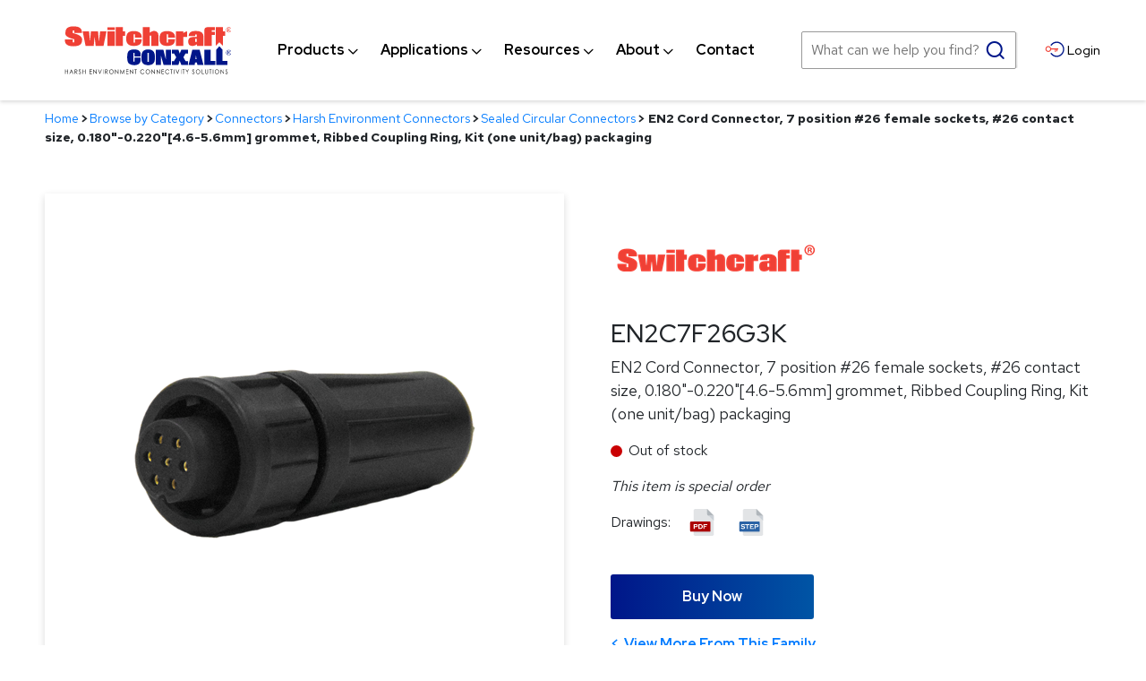

--- FILE ---
content_type: text/html; charset=utf-8
request_url: https://www.switchcraft.com/en2-cord-connector-7-position-26-female-sockets-26-contact-size-0-180-0-220-4-6-5-6mm-grommet-ribbed-coupling-ring-kit-one-unit-bag-packaging/en2c7f26g3k/
body_size: 32449
content:

<!DOCTYPE html> 
<html data-ng-app="MainApp" lang="en"> 
<head id="head"><meta name="description" content="" /><meta name="keywords" content="" />

<!-- Google Tag Manager -->
<script>(function(w,d,s,l,i){w[l]=w[l]||[];w[l].push({'gtm.start':
new Date().getTime(),event:'gtm.js'});var f=d.getElementsByTagName(s)[0],
j=d.createElement(s),dl=l!='dataLayer'?'&l='+l:'';j.async=true;j.src=
'https://www.googletagmanager.com/gtm.js?id='+i+dl;f.parentNode.insertBefore(j,f);
})(window,document,'script','dataLayer','GTM-W8849BP');</script>
<!-- End Google Tag Manager -->


	<title>
	EN2 Cord Connector, 7 position #26 female sockets, #26 contact size, 0.180"-0.220"[4.6-5.6mm] grommet, Ribbed Coupling Ring, Kit (one unit/bag) packaging | Switchcraft
</title><link rel="shortcut icon" href="/favicon.ico" /><meta http-equiv="content-type" content="text/html; charset=utf-8" />

	<!-- Set viewport to device default -->
	<meta name="HandheldFriendly" content="True" /><meta name="MobileOptimized" content="320" /><meta name="viewport" content="width=device-width, initial-scale=1.0" /><link rel="apple-touch-icon" sizes="180x180" href="/cms/favicon/apple-touch-icon.png" /><link rel="icon" type="image/png" sizes="32x32" href="/cms/favicon/favicon-32x32.png" /><link rel="icon" type="image/png" sizes="16x16" href="/cms/favicon/favicon-16x16.png" /><link rel="manifest" href="/cms/favicon/site.webmanifest" /><link rel="mask-icon" href="/cms/favicon/safari-pinned-tab.svg" color="#5bbad5" /><link rel="shortcut icon" href="/cms/favicon/favicon.ico" /><meta name="msapplication-TileColor" content="#2b5797" /><meta name="msapplication-config" content="/cms/favicon/browserconfig.xml" /><meta name="theme-color" content="#ffffff" /><link rel="preconnect" href="https://fonts.googleapis.com" /><link rel="preconnect" href="https://fonts.gstatic.com" crossorigin="" /><link href="https://fonts.googleapis.com/css2?family=Red+Hat+Display:wght@400;500;700&amp;family=Red+Hat+Text:wght@400;500;700&amp;display=swap" rel="stylesheet" /> 	
<style>
.site-main .page-heading::after{background-image: url(/cms/images/bg-hero.jpg);}

[data-expander-target] .contentWrapper {
    display: inline-block;
    width: 25%;
}
[data-expander-target] .sirv-spin-container .spin-figure > canvas {
    width: 295px;
    height: 166px;
}
[data-expander-target]  a.lnkView3DImage, a[sirv3durl] {
    display: inline-block;
    padding: 23px;
    box-shadow: 0 3px 10px rgb(0 0 0 / 20%);
    margin: 10px 12px 10px 0;
}
</style>


<!-- Hawk Search Header Includes -->
<script type="text/javascript"> 
    //<![CDATA[ 
    (function (HawkSearch, undefined) {
        HawkSearch.BaseUrl = '';
        HawkSearch.HawkUrl = '';
        HawkSearch.TrackingUrl = "https://switchcraft.tracking-na.hawksearch.com";
        HawkSearch.RecommenderUrl = "https://switchcraft.recs-na.hawksearch.com";
        HawkSearch.ClientGuid = '58796d6827c24966b5fd586d565e773f';

        HawkSearch.SearchUrl = '';

        if ("https:" == document.location.protocol) {
            HawkSearch.BaseUrl = HawkSearch.BaseUrl.replace("http://", "https://");
            HawkSearch.HawkUrl = HawkSearch.HawkUrl.replace("http://", "https://");
            HawkSearch.SearchUrl = HawkSearch.SearchUrl.replace("http://", "https://");
        }
    }(window.HawkSearch = window.HawkSearch || {}));
    var hawkJSScriptDoc = document.createElement("script");    hawkJSScriptDoc.async = true;
    hawkJSScriptDoc.src = '/cms/hawksearch/includes/hawksearch.js?v1.01'; // Legacy local copy of Hawksearch.js
    var hawkJSTag = document.getElementsByTagName('script')[0];
    hawkJSTag.parentNode.insertBefore(hawkJSScriptDoc, hawkJSTag);
    var hawkCSSScriptDoc = document.createElement("link");
    hawkCSSScriptDoc.setAttribute("rel", "stylesheet");
    hawkCSSScriptDoc.setAttribute("type", "text/css");
    document.head.appendChild(hawkCSSScriptDoc);
    //]]>
</script>
    <!-- Google Analytics -->
    <script>
        (function(i, s, o, g, r, a, m) {
            i['GoogleAnalyticsObject'] = r;
            i[r] = i[r] ||
                function() {
                    (i[r].q = i[r].q || []).push(arguments)
                }, i[r].l = 1 * new Date();
            a = s.createElement(o),
                m = s.getElementsByTagName(o)[0];
            a.async = 1;
            a.src = g;
            m.parentNode.insertBefore(a, m)
        })(window, document, 'script', '//www.google-analytics.com/analytics.js', 'ga');

        ga('create', 'UA-17459959-1', 'auto');
        ga('send', 'pageview');

        
    </script>
    <!-- End Google Analytics -->
<link rel="stylesheet" type="text/css" href="/cms/includes/css/icon-fonts.css?g=RKtHHKFZlwwqFGclSoTF1396LoRSxM%2FbBukt5inhnJ9%2FkjnN31gbaMma%2BUXam9Rv" />
<link rel="stylesheet" type="text/css" href="/cms/includes/css/grid.css?g=RKtHHKFZlwwqFGclSoTF1396LoRSxM%2FbBukt5inhnJ9%2FkjnN31gbaMma%2BUXam9Rv" />
<link rel="stylesheet" type="text/css" href="/cms/includes/css/style.css?g=RKtHHKFZlwwqFGclSoTF1396LoRSxM%2FbBukt5inhnJ9%2FkjnN31gbaMma%2BUXam9Rv" />
<link rel="stylesheet" type="text/css" href="/cms/includes/css/jquery-ui.css?g=RKtHHKFZlwwqFGclSoTF1396LoRSxM%2FbBukt5inhnJ9%2FkjnN31gbaMma%2BUXam9Rv" />
<link rel="stylesheet" type="text/css" href="/cms/includes/css/navigation.css?g=RKtHHKFZlwwqFGclSoTF1396LoRSxM%2FbBukt5inhnJ9%2FkjnN31gbaMma%2BUXam9Rv" />
<link rel="stylesheet" type="text/css" href="/cms/includes/css/rail-navigation.css?g=RKtHHKFZlwwqFGclSoTF1396LoRSxM%2FbBukt5inhnJ9%2FkjnN31gbaMma%2BUXam9Rv" />
<link rel="stylesheet" type="text/css" href="/cms/includes/css/formee.css?g=RKtHHKFZlwwqFGclSoTF1396LoRSxM%2FbBukt5inhnJ9%2FkjnN31gbaMma%2BUXam9Rv" />
<link rel="stylesheet" type="text/css" href="/cms/includes/css/rateit.css?g=RKtHHKFZlwwqFGclSoTF1396LoRSxM%2FbBukt5inhnJ9%2FkjnN31gbaMma%2BUXam9Rv" />
<link rel="stylesheet" type="text/css" href="/cms/includes/css/banners.css?g=RKtHHKFZlwwqFGclSoTF1396LoRSxM%2FbBukt5inhnJ9%2FkjnN31gbaMma%2BUXam9Rv" />
<link rel="stylesheet" type="text/css" href="/cms/includes/css/careers.css?g=RKtHHKFZlwwqFGclSoTF1396LoRSxM%2FbBukt5inhnJ9%2FkjnN31gbaMma%2BUXam9Rv" />
<link rel="stylesheet" type="text/css" href="/cms/includes/css/commenting.css?g=RKtHHKFZlwwqFGclSoTF1396LoRSxM%2FbBukt5inhnJ9%2FkjnN31gbaMma%2BUXam9Rv" />
<link rel="stylesheet" type="text/css" href="/cms/includes/css/events.css?g=RKtHHKFZlwwqFGclSoTF1396LoRSxM%2FbBukt5inhnJ9%2FkjnN31gbaMma%2BUXam9Rv" />
<link rel="stylesheet" type="text/css" href="/cms/includes/css/photo-gallery.css?g=RKtHHKFZlwwqFGclSoTF1396LoRSxM%2FbBukt5inhnJ9%2FkjnN31gbaMma%2BUXam9Rv" />
<link rel="stylesheet" type="text/css" href="/cms/includes/css/galleria.css?g=RKtHHKFZlwwqFGclSoTF1396LoRSxM%2FbBukt5inhnJ9%2FkjnN31gbaMma%2BUXam9Rv" />
<link rel="stylesheet" type="text/css" href="/cms/includes/css/videos.css?g=RKtHHKFZlwwqFGclSoTF1396LoRSxM%2FbBukt5inhnJ9%2FkjnN31gbaMma%2BUXam9Rv" />
<link rel="stylesheet" type="text/css" href="/cms/includes/css/news.css?g=RKtHHKFZlwwqFGclSoTF1396LoRSxM%2FbBukt5inhnJ9%2FkjnN31gbaMma%2BUXam9Rv" />
<link rel="stylesheet" type="text/css" href="/cms/includes/css/polls.css?g=RKtHHKFZlwwqFGclSoTF1396LoRSxM%2FbBukt5inhnJ9%2FkjnN31gbaMma%2BUXam9Rv" />
<link rel="stylesheet" type="text/css" href="/cms/includes/css/quick-links.css?g=RKtHHKFZlwwqFGclSoTF1396LoRSxM%2FbBukt5inhnJ9%2FkjnN31gbaMma%2BUXam9Rv" />
<link rel="stylesheet" type="text/css" href="/cms/includes/css/directory.css?g=RKtHHKFZlwwqFGclSoTF1396LoRSxM%2FbBukt5inhnJ9%2FkjnN31gbaMma%2BUXam9Rv" />
<link rel="stylesheet" type="text/css" href="/cms/includes/css/store.css?g=RKtHHKFZlwwqFGclSoTF1396LoRSxM%2FbBukt5inhnJ9%2FkjnN31gbaMma%2BUXam9Rv" />
<link rel="stylesheet" type="text/css" href="/cms/includes/css/cart-checkout.css?g=RKtHHKFZlwwqFGclSoTF1396LoRSxM%2FbBukt5inhnJ9%2FkjnN31gbaMma%2BUXam9Rv" />
<link rel="stylesheet" type="text/css" href="/cms/includes/css/testimonials.css?g=RKtHHKFZlwwqFGclSoTF1396LoRSxM%2FbBukt5inhnJ9%2FkjnN31gbaMma%2BUXam9Rv" />
<link rel="stylesheet" type="text/css" href="/cms/includes/css/slick.css?g=RKtHHKFZlwwqFGclSoTF1396LoRSxM%2FbBukt5inhnJ9%2FkjnN31gbaMma%2BUXam9Rv" />
<link rel="stylesheet" type="text/css" href="/cms/hawksearch/dist/index.f93326771495ae106a47.css?g=RKtHHKFZlwwqFGclSoTF1xE9fvk3RV%2BfqJJtl7goKIMjo3RFbOREQaJQdWgEd6zc" />
<link rel="stylesheet" type="text/css" href="/cms/hawksearch/dist/vendor.f93326771495ae106a47.css?g=RKtHHKFZlwwqFGclSoTF1xE9fvk3RV%2BfqJJtl7goKIMjo3RFbOREQaJQdWgEd6zc" />
<link rel="stylesheet" type="text/css" href="/cms/hawksearch/hawksearch-react-preview.css?g=RKtHHKFZlwwqFGclSoTF1xE9fvk3RV%2BfqJJtl7goKIMjo3RFbOREQaJQdWgEd6zc" />
<script type="text/javascript" src="/cms/includes/js/plugins/modernizr.js?Guid=RKtHHKFZlwwqFGclSoTF1396LoRSxM%2FbBukt5inhnJ9%2FkjnN31gbaMma%2BUXam9Rv"></script>
<script type="text/javascript" src="/cms/includes/js/jquery-core.js?Guid=RKtHHKFZlwwqFGclSoTF1396LoRSxM%2FbBukt5inhnJ9%2FkjnN31gbaMma%2BUXam9Rv"></script>
<script type="text/javascript" src="/cms/includes/js/plugins/jquery-plugins.js?Guid=RKtHHKFZlwwqFGclSoTF1396LoRSxM%2FbBukt5inhnJ9%2FkjnN31gbaMma%2BUXam9Rv"></script>
<script type="text/javascript" src="/cms/includes/js/plugins/jquery.cycle2.js?Guid=RKtHHKFZlwwqFGclSoTF1396LoRSxM%2FbBukt5inhnJ9%2FkjnN31gbaMma%2BUXam9Rv"></script>
<script type="text/javascript" src="/cms/includes/js/plugins/jquery.rateit.min.js?Guid=RKtHHKFZlwwqFGclSoTF1396LoRSxM%2FbBukt5inhnJ9%2FkjnN31gbaMma%2BUXam9Rv"></script>
<script type="text/javascript" src="/cms/includes/js/modules/navigation.js?Guid=RKtHHKFZlwwqFGclSoTF1396LoRSxM%2FbBukt5inhnJ9%2FkjnN31gbaMma%2BUXam9Rv"></script>
<script type="text/javascript" src="/cms/includes/js/plugins/navigation.min.js?Guid=RKtHHKFZlwwqFGclSoTF1396LoRSxM%2FbBukt5inhnJ9%2FkjnN31gbaMma%2BUXam9Rv"></script>
<script type="text/javascript" src="/cms/includes/js/modules/moc.js?Guid=RKtHHKFZlwwqFGclSoTF1396LoRSxM%2FbBukt5inhnJ9%2FkjnN31gbaMma%2BUXam9Rv"></script>
<script type="text/javascript" src="/cms/includes/js/modules/polyfill-loader.js?Guid=RKtHHKFZlwwqFGclSoTF1396LoRSxM%2FbBukt5inhnJ9%2FkjnN31gbaMma%2BUXam9Rv"></script>
<script type="text/javascript" src="/cms/includes/js/plugins/limittextbox.js?Guid=RKtHHKFZlwwqFGclSoTF1396LoRSxM%2FbBukt5inhnJ9%2FkjnN31gbaMma%2BUXam9Rv"></script>
<script type="text/javascript" src="/cms/includes/js/modules/base.js?Guid=RKtHHKFZlwwqFGclSoTF1396LoRSxM%2FbBukt5inhnJ9%2FkjnN31gbaMma%2BUXam9Rv"></script>
<script type="text/javascript" src="/cms/includes/js/modules/shared-controls.js?Guid=RKtHHKFZlwwqFGclSoTF1396LoRSxM%2FbBukt5inhnJ9%2FkjnN31gbaMma%2BUXam9Rv"></script>
<script type="text/javascript" src="/cms/includes/js/modules/externallinks.js?Guid=RKtHHKFZlwwqFGclSoTF1396LoRSxM%2FbBukt5inhnJ9%2FkjnN31gbaMma%2BUXam9Rv"></script>
<script type="text/javascript" src="/UltimateSpellInclude/UltimateSpell.core.js?Guid=RKtHHKFZlwwqFGclSoTF11azIB58YrBRt9lKii8iklu%2BSeivXa53OAtQPkwaPxOn"></script>
<script type="text/javascript" src="/cms/includes/js/plugins/url.js?Guid=RKtHHKFZlwwqFGclSoTF1396LoRSxM%2FbBukt5inhnJ9%2FkjnN31gbaMma%2BUXam9Rv"></script>
<script type="text/javascript" src="/UltimateSpellInclude/UltimateSpell.functions.js?Guid=RKtHHKFZlwwqFGclSoTF11azIB58YrBRt9lKii8iklu%2BSeivXa53OAtQPkwaPxOn"></script>
<script type="text/javascript" src="/cms/includes/js/modules/carousel-scrollable.js?Guid=RKtHHKFZlwwqFGclSoTF1396LoRSxM%2FbBukt5inhnJ9%2FkjnN31gbaMma%2BUXam9Rv"></script>
<script type="text/javascript" src="/cms/includes/js/modules/jquery-functions.js?Guid=RKtHHKFZlwwqFGclSoTF1396LoRSxM%2FbBukt5inhnJ9%2FkjnN31gbaMma%2BUXam9Rv"></script>
<script type="text/javascript" src="/cms/includes/js/angular.js?Guid=RKtHHKFZlwwqFGclSoTF1396LoRSxM%2FbBukt5inhnJ9%2FkjnN31gbaMma%2BUXam9Rv"></script>
<script type="text/javascript" src="/cms/includes/js/angular-animate.js?Guid=RKtHHKFZlwwqFGclSoTF1396LoRSxM%2FbBukt5inhnJ9%2FkjnN31gbaMma%2BUXam9Rv"></script>
<script type="text/javascript" src="/cms/includes/js/modules/banners.js?Guid=RKtHHKFZlwwqFGclSoTF1396LoRSxM%2FbBukt5inhnJ9%2FkjnN31gbaMma%2BUXam9Rv"></script>
<script type="text/javascript" src="/cms/includes/js/plugins/galleria-1.2.9.js?Guid=RKtHHKFZlwwqFGclSoTF1396LoRSxM%2FbBukt5inhnJ9%2FkjnN31gbaMma%2BUXam9Rv"></script>
<script type="text/javascript" src="/cms/includes/js/modules/galleria-init.js?Guid=RKtHHKFZlwwqFGclSoTF1396LoRSxM%2FbBukt5inhnJ9%2FkjnN31gbaMma%2BUXam9Rv"></script>
<script type="text/javascript" src="/cms/includes/js/plugins/jquery.freezeit.js?Guid=RKtHHKFZlwwqFGclSoTF1396LoRSxM%2FbBukt5inhnJ9%2FkjnN31gbaMma%2BUXam9Rv"></script>
<script type="text/javascript" src="/cms/includes/js/modules/cart-checkout.js?Guid=RKtHHKFZlwwqFGclSoTF1396LoRSxM%2FbBukt5inhnJ9%2FkjnN31gbaMma%2BUXam9Rv"></script>
<script type="text/javascript" src="/includes/store/IdevSelections.js?Guid=RKtHHKFZlwwqFGclSoTF1ySSgrkF15qAeT3z8YNg1UwTQ9GzI62GWbJZec%2F8nSrE"></script>
<script type="text/javascript" src="/cms/includes/js/modules/jquery-functions-store.js?Guid=RKtHHKFZlwwqFGclSoTF1396LoRSxM%2FbBukt5inhnJ9%2FkjnN31gbaMma%2BUXam9Rv"></script>
<script type="text/javascript" src="/cms/includes/js/plugins/slick.min.js?Guid=RKtHHKFZlwwqFGclSoTF1396LoRSxM%2FbBukt5inhnJ9%2FkjnN31gbaMma%2BUXam9Rv"></script>
<script type="text/javascript" src="/cms/includes/js/plugins/responsive-tabs.min.js?Guid=RKtHHKFZlwwqFGclSoTF1396LoRSxM%2FbBukt5inhnJ9%2FkjnN31gbaMma%2BUXam9Rv"></script>
<script type="text/javascript" src="/cms/includes/js/plugins/data-expander.js?Guid=RKtHHKFZlwwqFGclSoTF1396LoRSxM%2FbBukt5inhnJ9%2FkjnN31gbaMma%2BUXam9Rv"></script>
</head>

<body class="main-body">

<!-- Google Tag Manager (noscript) -->
<noscript><iframe src="https://www.googletagmanager.com/ns.html?id=GTM-W8849BP"
height="0" width="0" style="display:none;visibility:hidden"></iframe></noscript>
<!-- End Google Tag Manager (noscript) -->

		<a class="skip" href="#site-main">Skip to Main Content</a>
		<form method="post" action="/en2-cord-connector-7-position-26-female-sockets-26-contact-size-0-180-0-220-4-6-5-6mm-grommet-ribbed-coupling-ring-kit-one-unit-bag-packaging/en2c7f26g3k/" id="main">
<div class="aspNetHidden">
<input type="hidden" name="__EVENTTARGET" id="__EVENTTARGET" value="" />
<input type="hidden" name="__EVENTARGUMENT" id="__EVENTARGUMENT" value="" />

</div>

<script type="text/javascript">
//<![CDATA[
var theForm = document.forms['main'];
if (!theForm) {
    theForm = document.main;
}
function __doPostBack(eventTarget, eventArgument) {
    if (!theForm.onsubmit || (theForm.onsubmit() != false)) {
        theForm.__EVENTTARGET.value = eventTarget;
        theForm.__EVENTARGUMENT.value = eventArgument;
        theForm.submit();
    }
}
//]]>
</script>


<script src="/WebResource.axd?d=eaAwcA9eOTnuNb_6uJbTeWrvZGaFWxJ0PK4rPBwsJqiWW_nOJUU4Q1Evf43FAnkLkRz1taqrWL87zGKZdF33gx5ppgnRf2XNhgxA1W_Hr481&amp;t=638901591720898773" type="text/javascript"></script>


<script src="/ScriptResource.axd?d=gmOdEXI5YISpFNvWOz2okHmy-Z6C-922N7Tlgum2oMe90P6CluWCx_o8u7gA_5G1eCobV88kmZHJbR8Q2oco48tSUxVgIaC_v8wB4Euo6W9LL4Ch7fBPo0fpeeBGc2jK-rss8QIq9-4ZAO5GIhg6uPw-auSTac5O7p4yRtWIqug1&amp;t=32e5dfca" type="text/javascript"></script>
<script src="/ScriptResource.axd?d=PQhWXI4hP1sLGlfRrahRaxGGk3KZBqsEaauKhWqUShqV5nZyYzkkEVHoHMKxBTn79EvYuYNIZGRRzGWBs4nOHdrZm117PMn_J7s5PEqfeNJe3zlUrvUm5wstVMUAU1nRba8ngtepldnRlKe1kJ89pKB7Q8j7JoA0umiDLfousgcameLpXQeTD4xZC137VNH10&amp;t=32e5dfca" type="text/javascript"></script><script type="text/javascript">angular.module('MainApp', ['ngAnimate'], function ($provide, $httpProvider) {$httpProvider.defaults.headers.common.RequestVerificationToken = angular.element("input[name='__RequestVerificationToken']").val();$httpProvider.defaults.headers.common.s = 'Iquwp0fiDIQiHPe8YV3GYIt8ESnsWBpm22b5uSz+Dmc=';});$.ajaxSetup({headers: { 'RequestVerificationToken': $("input[name='__RequestVerificationToken']").val(), 's': 'Iquwp0fiDIQiHPe8YV3GYIt8ESnsWBpm22b5uSz+Dmc='}});</script><input type="hidden" name="hdnSubDirectory" id="hdnSubDirectory" />
		<script type="text/javascript">
//<![CDATA[
Sys.WebForms.PageRequestManager._initialize('AjaxManager', 'main', ['tCT_ItemLeft_0$up',''], [], [], 90, '');
//]]>
</script>


	<header class="site-header" role="banner" id="headerMain">
	
		<div class="svg-legend" aria-hidden="true">
			<svg focusable="false" style="position: absolute; width: 0; height: 0; overflow: hidden;" version="1.1" xmlns="http://www.w3.org/2000/svg" xmlns:xlink="http://www.w3.org/1999/xlink">
			   <defs>

					<symbol id="icon-logo" viewBox="0 0 112 32">
						<title>Switchcraft and Conxall</title>
						<path fill="#000" style="fill: var(--color3, #000)" d="M89.854 28.929c0.419 0 0.77 0.148 1.053 0.443s0.424 0.659 0.424 1.091c0 0.428-0.141 0.791-0.423 1.089s-0.626 0.447-1.032 0.447c-0.41 0-0.757-0.148-1.040-0.445s-0.424-0.656-0.424-1.077c0-0.281 0.064-0.542 0.193-0.781s0.304-0.428 0.527-0.563c0.222-0.136 0.463-0.204 0.722-0.204zM10.322 28.929c-0.123 0-0.237 0.030-0.342 0.090s-0.186 0.143-0.243 0.248c-0.058 0.104-0.087 0.22-0.087 0.348 0 0.16 0.049 0.309 0.147 0.447 0.056 0.082 0.2 0.216 0.431 0.4 0.23 0.183 0.388 0.339 0.474 0.469 0.063 0.094 0.094 0.19 0.094 0.288 0 0.086-0.021 0.168-0.064 0.245s-0.105 0.138-0.186 0.184c-0.081 0.046-0.169 0.069-0.262 0.069-0.217 0-0.409-0.161-0.574-0.483l-0.236 0.149c0.116 0.222 0.242 0.381 0.379 0.476s0.289 0.142 0.458 0.142c0.218 0 0.404-0.078 0.556-0.234s0.229-0.34 0.229-0.553c0-0.147-0.044-0.294-0.134-0.439s-0.253-0.312-0.493-0.499c-0.202-0.158-0.321-0.255-0.357-0.292-0.067-0.070-0.112-0.135-0.137-0.195s-0.038-0.121-0.038-0.185c0-0.105 0.035-0.193 0.106-0.264s0.162-0.108 0.274-0.108c0.087 0 0.167 0.023 0.24 0.070s0.162 0.142 0.267 0.288l0.226-0.181c-0.127-0.183-0.247-0.308-0.361-0.377s-0.236-0.102-0.366-0.102zM94.956 29.003h-0.277v1.765c0 0.297 0.017 0.502 0.051 0.616 0.054 0.185 0.16 0.334 0.32 0.447s0.351 0.169 0.574 0.169c0.206 0 0.381-0.060 0.526-0.179s0.241-0.259 0.29-0.42c0.048-0.161 0.073-0.372 0.073-0.633v-1.765h-0.277v1.765c0 0.23-0.009 0.383-0.028 0.457-0.027 0.104-0.068 0.192-0.124 0.264s-0.127 0.13-0.211 0.171c-0.084 0.041-0.172 0.062-0.263 0.062-0.105 0-0.21-0.026-0.315-0.079s-0.181-0.117-0.232-0.195c-0.050-0.077-0.082-0.174-0.096-0.289-0.007-0.046-0.011-0.154-0.011-0.324l-0-1.832zM31.552 28.929c0.419 0 0.771 0.148 1.053 0.443s0.424 0.659 0.424 1.091c0 0.428-0.141 0.791-0.423 1.089s-0.626 0.447-1.032 0.447c-0.411 0-0.757-0.148-1.040-0.445s-0.424-0.656-0.424-1.077c0-0.281 0.064-0.542 0.193-0.781s0.304-0.428 0.526-0.563c0.222-0.136 0.463-0.204 0.722-0.204zM86.674 28.929c-0.123 0-0.237 0.030-0.342 0.090s-0.186 0.143-0.243 0.248c-0.058 0.104-0.087 0.22-0.087 0.348 0 0.16 0.049 0.309 0.147 0.447 0.057 0.082 0.2 0.216 0.431 0.4 0.23 0.183 0.388 0.339 0.475 0.469 0.062 0.094 0.094 0.19 0.094 0.288 0 0.086-0.021 0.168-0.064 0.245s-0.105 0.138-0.186 0.184c-0.081 0.046-0.169 0.069-0.262 0.069-0.217 0-0.409-0.161-0.574-0.483l-0.236 0.149c0.116 0.222 0.242 0.381 0.379 0.476s0.289 0.142 0.457 0.142c0.218 0 0.404-0.078 0.556-0.234s0.229-0.34 0.229-0.553c0-0.147-0.044-0.294-0.133-0.439s-0.254-0.312-0.493-0.499c-0.202-0.158-0.322-0.255-0.358-0.292-0.066-0.070-0.112-0.135-0.137-0.195s-0.038-0.121-0.038-0.185c0-0.105 0.035-0.193 0.106-0.264s0.162-0.108 0.274-0.108c0.087 0 0.166 0.023 0.24 0.070s0.162 0.142 0.266 0.288l0.226-0.181c-0.127-0.183-0.247-0.308-0.361-0.377s-0.236-0.102-0.366-0.102zM52.486 28.929c-0.428 0-0.784 0.146-1.069 0.438s-0.426 0.652-0.426 1.080c0 0.407 0.117 0.754 0.352 1.042 0.28 0.34 0.662 0.511 1.147 0.511 0.255 0 0.485-0.051 0.692-0.152s0.379-0.245 0.517-0.43l-0.218-0.175c-0.261 0.32-0.585 0.481-0.974 0.481-0.353 0-0.645-0.119-0.876-0.358s-0.348-0.536-0.348-0.892c0-0.236 0.052-0.448 0.156-0.637s0.249-0.339 0.438-0.452c0.188-0.112 0.393-0.168 0.614-0.168 0.202 0 0.388 0.042 0.556 0.128s0.313 0.211 0.434 0.377l0.218-0.177c-0.133-0.194-0.303-0.346-0.512-0.454s-0.442-0.162-0.7-0.162zM56.074 28.929c0.419 0 0.77 0.148 1.053 0.443s0.424 0.659 0.424 1.091c0 0.428-0.141 0.791-0.423 1.089s-0.626 0.447-1.031 0.447c-0.411 0-0.757-0.148-1.040-0.445s-0.424-0.656-0.424-1.077c0-0.281 0.064-0.542 0.193-0.781s0.304-0.428 0.527-0.563c0.222-0.136 0.463-0.204 0.722-0.204zM102.532 28.929c0.419 0 0.77 0.148 1.053 0.443s0.424 0.659 0.424 1.091c0 0.428-0.141 0.791-0.423 1.089s-0.626 0.447-1.031 0.447c-0.411 0-0.757-0.148-1.040-0.445s-0.424-0.656-0.424-1.077c0-0.281 0.064-0.542 0.193-0.781s0.304-0.428 0.527-0.563c0.222-0.136 0.463-0.204 0.722-0.204zM69.251 28.929c-0.428 0-0.784 0.146-1.068 0.438s-0.427 0.652-0.427 1.080c0 0.407 0.118 0.754 0.352 1.042 0.28 0.34 0.662 0.511 1.147 0.511 0.255 0 0.486-0.051 0.692-0.152s0.379-0.245 0.517-0.43l-0.218-0.175c-0.261 0.32-0.586 0.481-0.973 0.481-0.353 0-0.645-0.119-0.877-0.358s-0.348-0.536-0.348-0.892c0-0.236 0.052-0.448 0.155-0.637s0.25-0.339 0.438-0.452c0.188-0.112 0.393-0.168 0.614-0.168 0.202 0 0.388 0.042 0.556 0.128s0.313 0.211 0.434 0.377l0.218-0.177c-0.133-0.194-0.304-0.346-0.512-0.454s-0.442-0.162-0.7-0.162zM108.988 28.929c-0.123 0-0.237 0.030-0.342 0.091s-0.186 0.142-0.244 0.247-0.087 0.221-0.087 0.348c0 0.16 0.049 0.309 0.147 0.447 0.056 0.082 0.2 0.215 0.431 0.4 0.23 0.183 0.388 0.339 0.475 0.469 0.063 0.094 0.094 0.19 0.094 0.288 0 0.086-0.021 0.168-0.064 0.245s-0.105 0.138-0.186 0.184c-0.082 0.046-0.169 0.068-0.262 0.068-0.217 0-0.408-0.161-0.574-0.483l-0.236 0.149c0.116 0.223 0.241 0.382 0.379 0.476s0.289 0.142 0.458 0.142c0.218 0 0.404-0.078 0.556-0.234s0.229-0.34 0.229-0.552c0-0.147-0.044-0.294-0.134-0.439s-0.253-0.312-0.493-0.499c-0.202-0.158-0.321-0.255-0.358-0.292-0.067-0.070-0.112-0.135-0.137-0.195s-0.038-0.121-0.038-0.185c0-0.104 0.036-0.193 0.107-0.264s0.162-0.107 0.274-0.107c0.087 0 0.167 0.023 0.24 0.070s0.162 0.142 0.266 0.288l0.226-0.181c-0.127-0.183-0.247-0.308-0.36-0.376s-0.236-0.103-0.366-0.103zM44.115 29.003h-0.060v2.924h0.286v-2.214l1.828 2.214h0.062v-2.924h-0.273v2.241l-1.843-2.241zM73.9 29.003h-0.277v2.924h0.277v-2.924zM58.67 29.003h-0.060v2.924h0.286v-2.214l1.828 2.214h0.062v-2.924h-0.273v2.241l-1.843-2.241zM48.65 29.003h-1.518v0.286h0.618v2.637h0.282v-2.637h0.618v-0.286zM26.256 29.003h-0.277v2.924h0.277v-2.924zM7.486 29.003c0.307 0 0.516 0.013 0.625 0.040 0.164 0.040 0.298 0.125 0.401 0.256s0.155 0.292 0.155 0.483c0 0.159-0.036 0.299-0.106 0.42s-0.172 0.212-0.304 0.274-0.314 0.093-0.546 0.094v0l0.996 1.358h-0.342l-0.996-1.358h-0.156v1.358h-0.277v-2.924zM92.664 29.003h-0.276v2.924h1.342v-0.282h-1.066v-2.641zM22.9 29.003h-0.301l1.188 2.924h0.060l1.205-2.924h-0.301l-0.933 2.259-0.918-2.259zM37.755 29.003h-0.045l-0.396 2.924h0.267l0.272-2.107 0.991 2.107h0.071l0.979-2.091 0.274 2.091h0.271l-0.398-2.924h-0.044l-1.115 2.399-1.126-2.399zM19.518 29.003h-0.060v2.924h0.286v-2.214l1.828 2.214h0.062v-2.924h-0.273v2.241l-1.844-2.241zM0.703 29.003h-0.277v2.924h0.277v-1.411h1.41v1.411h0.276v-2.924h-0.276v1.226h-1.41v-1.226zM98.939 29.003h-1.518v0.286h0.618v2.637h0.282v-2.637h0.618v-0.286zM4.697 29.003l1.292 2.924h-0.299l-0.436-0.962h-1.193l-0.431 0.962h-0.309l1.308-2.924h0.068zM81.861 29.003h-0.319l0.894 1.526v1.397h0.273v-1.397l0.877-1.526h-0.32l-0.697 1.206-0.709-1.206zM27.958 29.003c0.308 0 0.516 0.013 0.626 0.040 0.164 0.040 0.298 0.125 0.401 0.256s0.154 0.292 0.154 0.483c0 0.159-0.035 0.299-0.106 0.42s-0.172 0.212-0.304 0.274-0.314 0.093-0.546 0.094v0l0.996 1.358h-0.343l-0.996-1.358h-0.156v1.358h-0.277v-2.924zM80.861 29.003h-1.518v0.286h0.618v2.637h0.282v-2.637h0.618v-0.286zM78.482 29.003h-0.277v2.924h0.277v-2.924zM75.126 29.003h-0.301l1.188 2.924h0.060l1.205-2.924h-0.301l-0.933 2.259-0.918-2.259zM18.476 29.003h-1.587v2.924h1.576v-0.286h-1.299v-1.149h1.299v-0.286h-1.299v-0.916h1.31v-0.286zM72.763 29.003h-1.518v0.286h0.618v2.637h0.282v-2.637h0.618v-0.286zM100.077 29.003h-0.277v2.924h0.277v-2.924zM34.148 29.003h-0.060v2.924h0.286v-2.214l1.828 2.214h0.062v-2.924h-0.273v2.241l-1.844-2.241zM105.127 29.003h-0.060v2.924h0.286v-2.214l1.829 2.214h0.062v-2.924h-0.273v2.241l-1.843-2.241zM12.456 29.003h-0.277v2.924h0.277v-1.411h1.41v1.411h0.277v-2.924h-0.277v1.226h-1.41v-1.226zM66.904 29.003h-1.587v2.924h1.576v-0.286h-1.299v-1.149h1.299v-0.286h-1.299v-0.916h1.31v-0.286zM43.073 29.003h-1.587v2.924h1.576v-0.286h-1.299v-1.149h1.299v-0.286h-1.299v-0.916h1.311v-0.286zM62.023 29.003h-0.060v2.924h0.286v-2.214l1.829 2.214h0.062v-2.924h-0.273v2.241l-1.844-2.241zM89.866 29.214c-0.205 0-0.399 0.056-0.583 0.169s-0.327 0.264-0.43 0.455c-0.103 0.191-0.155 0.404-0.155 0.638 0 0.348 0.114 0.641 0.342 0.88s0.503 0.359 0.825 0.359c0.215 0 0.414-0.055 0.597-0.165s0.326-0.26 0.428-0.452c0.102-0.191 0.154-0.403 0.154-0.636s-0.051-0.442-0.154-0.63-0.247-0.338-0.433-0.45c-0.186-0.113-0.383-0.169-0.592-0.169zM31.564 29.214c-0.205 0-0.399 0.056-0.583 0.169s-0.327 0.264-0.43 0.455c-0.103 0.191-0.154 0.404-0.154 0.638 0 0.348 0.114 0.641 0.342 0.88s0.503 0.359 0.825 0.359c0.215 0 0.414-0.055 0.597-0.165s0.326-0.26 0.428-0.452c0.102-0.191 0.154-0.403 0.154-0.636s-0.051-0.442-0.154-0.63-0.247-0.338-0.433-0.45c-0.186-0.113-0.383-0.169-0.592-0.169zM102.544 29.214c-0.205 0-0.4 0.056-0.583 0.169s-0.327 0.264-0.43 0.455c-0.103 0.191-0.155 0.404-0.155 0.638 0 0.348 0.114 0.641 0.342 0.88s0.503 0.359 0.825 0.359c0.215 0 0.414-0.055 0.597-0.165s0.326-0.26 0.428-0.452c0.102-0.191 0.154-0.403 0.154-0.636s-0.051-0.442-0.154-0.63c-0.102-0.188-0.247-0.338-0.433-0.45s-0.384-0.169-0.592-0.169zM56.086 29.214c-0.205 0-0.399 0.056-0.583 0.169s-0.326 0.264-0.43 0.455c-0.103 0.191-0.154 0.404-0.154 0.638 0 0.348 0.114 0.641 0.342 0.88s0.503 0.359 0.825 0.359c0.215 0 0.414-0.055 0.597-0.165s0.325-0.26 0.428-0.452c0.102-0.191 0.153-0.403 0.153-0.636s-0.051-0.442-0.153-0.63c-0.103-0.188-0.247-0.338-0.433-0.45s-0.384-0.169-0.592-0.169zM4.662 29.624l-0.475 1.058h0.947l-0.472-1.058zM28.171 29.289h-0.488v0.994l0.477 0.004c0.185 0 0.321-0.019 0.41-0.056s0.158-0.096 0.208-0.178c0.050-0.081 0.074-0.172 0.074-0.273 0-0.098-0.025-0.187-0.075-0.268s-0.116-0.137-0.198-0.172c-0.082-0.034-0.218-0.052-0.407-0.052v0zM7.7 29.289h-0.489v0.994l0.477 0.004c0.185 0 0.322-0.019 0.41-0.056s0.158-0.096 0.207-0.178c0.050-0.081 0.075-0.172 0.075-0.273 0-0.098-0.025-0.187-0.075-0.268s-0.116-0.137-0.198-0.172c-0.081-0.034-0.217-0.052-0.407-0.052v0z"></path>
						<path fill="#001689" style="fill: var(--color2, #001689)" d="M46.732 15.497c-1.2 0-2.193 0.219-2.978 0.656-1.050 0.485-1.574 2.030-1.574 4.634 0 2.434 0.524 3.926 1.574 4.478 0.926 0.532 1.919 0.798 2.978 0.798 2.979 0 4.468-1.15 4.468-3.451v-1.597h-4.084v2.71h-0.752v-5.976h0.752v2.524h4.084v-1.596c0-2.121-1.489-3.18-4.468-3.18zM56.277 15.497c3.016 0 4.525 1.545 4.525 4.635v1.583c0 2.899-1.508 4.349-4.525 4.349-3.007 0-4.511-1.45-4.511-4.349v-1.583c0-3.090 1.504-4.635 4.511-4.635zM66.547 15.683h-5.177v10.21h3.546v-6.16l1.73 6.16h4.978v-10.21h-3.362v6.845l-1.716-6.845zM90.929 15.683l2.566 10.21h-4.099l-0.326-1.626h-1.206l-0.325 1.626h-4.1l2.567-10.21h4.922zM98.275 15.683h-4.213v10.21h7.475v-2.596h-3.262v-7.614zM104.169 13.339l-2.065 2.344v10.21h7.475v-2.596h-3.262v-7.614l-2.147-2.344zM76.629 15.683h-4.437v2.582h1.526l1.466 2.48-1.492 2.567h-1.5v2.581h4.437v-0.035l0.896-2.817 1.064 2.852h4.448v-2.581h-1.609l-1.436-2.567 1.411-2.48h1.634v-2.582h-4.438v0.008l-1.074 2.588-0.896-2.562v-0.033zM56.745 17.822h-0.921v6.017h0.921v-6.017zM88.461 19.404l-0.369 2.667h0.751l-0.382-2.667zM110.537 15.801h-0.049c-0.272 0-0.558 0.077-0.858 0.23s-0.53 0.379-0.688 0.674c-0.157 0.296-0.236 0.592-0.236 0.887s0.079 0.591 0.236 0.888c0.157 0.295 0.385 0.52 0.679 0.674 0.296 0.153 0.583 0.23 0.866 0.23 0.306 0 0.603-0.077 0.89-0.23 0.29-0.154 0.516-0.379 0.673-0.674 0.158-0.296 0.236-0.592 0.236-0.888s-0.083-0.591-0.245-0.887c-0.164-0.296-0.387-0.52-0.67-0.674s-0.556-0.23-0.817-0.23l-0.017 0.263c0.24 0 0.475 0.060 0.704 0.181 0.239 0.142 0.431 0.337 0.571 0.583s0.213 0.502 0.213 0.764-0.064 0.515-0.196 0.756c-0.132 0.241-0.321 0.43-0.572 0.567s-0.507 0.205-0.769 0.205-0.511-0.068-0.751-0.205c-0.241-0.137-0.428-0.326-0.564-0.567s-0.204-0.493-0.204-0.756c0-0.263 0.068-0.517 0.204-0.764s0.328-0.436 0.57-0.568c0.247-0.131 0.494-0.196 0.745-0.196h0.034l0.016-0.263zM110.47 16.558h-0.898v0.082c0.066 0 0.115 0.011 0.147 0.032 0.032 0.022 0.053 0.049 0.066 0.082v1.447c0 0.121-0.006 0.191-0.017 0.213-0.010 0.045-0.032 0.075-0.064 0.091-0.034 0.016-0.089 0.025-0.166 0.025v0.082h0.868v-0.082c-0.098 0-0.166-0.008-0.204-0.025s-0.064-0.058-0.075-0.123v-1.693c0.066-0.022 0.13-0.033 0.198-0.033 0.141 0 0.255 0.044 0.34 0.132 0.089 0.088 0.132 0.196 0.132 0.328 0 0.088-0.021 0.164-0.064 0.23-0.045 0.066-0.111 0.116-0.198 0.147-0.088 0.033-0.22 0.050-0.392 0.050v0.115h0.164l0.703 0.954h0.426v-0.082c-0.056-0.011-0.094-0.022-0.115-0.033-0.056-0.032-0.115-0.093-0.179-0.181l-0.477-0.706c0.187-0.044 0.317-0.112 0.394-0.206 0.075-0.093 0.113-0.194 0.113-0.304 0-0.154-0.056-0.282-0.17-0.386s-0.292-0.156-0.532-0.156z"></path>
						<path fill="#ef4035" style="fill: var(--color1, #ef4035)" d="M6.074-0c-3.615 0-5.422 1.373-5.422 4.12v1.104c0.070 1.356 2.052 2.507 5.946 3.454v2.016h-1.064v-1.946h-5.248v0.648c0 2.654 1.929 3.98 5.788 3.98 3.837 0 5.755-1.31 5.755-3.927v-0.982c-0.128-1.718-2.226-3.050-6.294-3.998v-1.648h1.064v1.595h5.126v-0.543c0-2.582-1.884-3.874-5.65-3.874zM47.313 3.155h-0.819c-1.199 0-2.25 0.228-3.157 0.684-1.209 0.63-1.813 2.121-1.813 4.47v0.122c0 3.133 1.656 4.698 4.97 4.698h0.924c2.895-0.198 4.393-1.455 4.497-3.768v-0.806h-4.567v2.296h-0.907v-5.522h0.907v2.297h4.567v-0.824c-0.138-2.162-1.672-3.378-4.602-3.646zM69.701 3.155h-0.819c-1.199 0-2.25 0.228-3.157 0.684-1.209 0.63-1.813 2.121-1.813 4.47v0.122c0 3.133 1.656 4.698 4.97 4.698h0.924c2.895-0.198 4.393-1.455 4.497-3.768v-0.806h-4.567v2.296h-0.907v-5.522h0.907v2.297h4.567v-0.824c-0.138-2.162-1.672-3.378-4.602-3.646zM88.498 3.103c3.046 0.058 4.685 1.086 4.917 3.085v6.89h-4.359v-1.035c-0.896 0.726-1.918 1.087-3.069 1.087-1.081-0.035-1.807-0.315-2.18-0.841s-0.558-1.104-0.558-1.736v-0.561c0-1.449 0.645-2.332 1.935-2.647 0.651-0.151 1.488-0.228 2.512-0.228h1.343v-1.717h-1.081v1.14h-4.359v-0.106c-0.060-2.022 1.203-3.12 3.785-3.296l1.115-0.034zM101.105 0.526h-5.004c-1.326 0.152-1.988 0.783-1.988 1.894v10.658h4.9v-7.381h2.092v-1.997h-2.092v-1.052h2.092v-2.122zM57.392 0.526h-4.779v12.552h4.779v-6.802h1.045v6.802h4.778v-6.329c-0.012-1.052-0.123-1.764-0.332-2.138-0.419-0.946-1.262-1.467-2.529-1.561-1.105 0.047-2.092 0.45-2.962 1.21v-3.734zM39.31 0.526h-4.779v12.552h4.779v-6.766h1.515v-2.927h-1.515v-2.858zM79.884 3.383h-4.883v9.694h4.883v-5.96h2.667v-3.733c-0.836 0.070-1.726 0.461-2.667 1.174v-1.174zM33.835 3.383h-4.883v9.694h4.883v-9.694zM16.537 3.383h-4.306l1.971 9.694h5.457l0.575-5.592h0.122l0.594 5.592h5.336l1.969-9.694h-4.289l-0.696 6.416h-0.123l-0.575-6.416h-4.779l-0.575 6.188h-0.104l-0.577-6.188zM106.582 0.525h-4.779v12.541l2.366-2.344 2.412 2.344v-6.756h1.515v-2.927h-1.515v-2.858zM89.039 8.396h-1.081v2.086h1.081v-2.086zM110.537 0.488h-0.049c-0.272 0-0.558 0.077-0.858 0.23s-0.53 0.379-0.688 0.674c-0.157 0.296-0.236 0.592-0.236 0.887s0.079 0.591 0.236 0.888c0.157 0.295 0.385 0.52 0.679 0.674 0.296 0.153 0.583 0.23 0.866 0.23 0.306 0 0.603-0.077 0.89-0.23 0.29-0.154 0.516-0.379 0.673-0.674 0.158-0.296 0.236-0.592 0.236-0.888s-0.083-0.591-0.245-0.887c-0.164-0.296-0.387-0.52-0.67-0.674s-0.556-0.23-0.817-0.23l-0.017 0.263c0.24 0 0.475 0.060 0.704 0.181 0.239 0.142 0.431 0.337 0.571 0.583 0.141 0.247 0.213 0.502 0.213 0.764s-0.064 0.516-0.196 0.756c-0.132 0.241-0.321 0.43-0.572 0.567s-0.507 0.205-0.769 0.205-0.511-0.068-0.751-0.205c-0.241-0.137-0.428-0.326-0.564-0.567s-0.204-0.493-0.204-0.756c0-0.262 0.068-0.517 0.204-0.764 0.136-0.246 0.328-0.436 0.57-0.567 0.247-0.131 0.494-0.197 0.745-0.197h0.034l0.016-0.263zM110.47 1.245h-0.898v0.082c0.066 0 0.115 0.010 0.147 0.032 0.032 0.023 0.053 0.049 0.066 0.082v1.447c0 0.121-0.006 0.192-0.017 0.213-0.010 0.045-0.032 0.075-0.064 0.091-0.034 0.016-0.089 0.024-0.166 0.024v0.082h0.868v-0.082c-0.098 0-0.166-0.008-0.204-0.024s-0.064-0.058-0.075-0.123v-1.692c0.066-0.022 0.13-0.034 0.198-0.034 0.141 0 0.255 0.044 0.34 0.132 0.089 0.088 0.132 0.196 0.132 0.328 0 0.088-0.021 0.165-0.064 0.23-0.045 0.066-0.111 0.116-0.198 0.147-0.088 0.034-0.22 0.050-0.392 0.050v0.116h0.164l0.703 0.953h0.426v-0.082c-0.056-0.011-0.094-0.021-0.115-0.033-0.056-0.032-0.115-0.093-0.179-0.181l-0.477-0.706c0.187-0.044 0.317-0.112 0.394-0.206 0.075-0.093 0.113-0.194 0.113-0.304 0-0.154-0.056-0.282-0.17-0.386s-0.292-0.156-0.532-0.156zM33.818 0.596h-4.866v1.858h4.866v-1.858z"></path>
					</symbol>

					<symbol id="icon-USA" viewBox="0 0 73 32">
						<title>Proudly made in USA</title>
						<path fill="#b92728" style="fill: var(--color4, #b92728)" d="M32.176 29.508h-31.795v2.456h31.795v-2.456zM32.176 24.598h-31.795v2.454h31.795v-2.454zM32.176 19.685h-31.795v2.457h31.795v-2.457zM32.176 14.772h-31.795v2.458h31.795v-2.458zM32.176 9.862h-31.795v2.456h31.795v-2.456zM32.176 4.949h-31.795v2.456h31.795v-2.456zM32.176 0.037h-31.795v2.457h31.795v-2.457z"></path>
						<path fill="#fff" style="fill: var(--color5, #fff)" d="M32.176 27.052h-31.795v2.456h31.795v-2.456zM32.176 22.142h-31.795v2.456h31.795v-2.456zM32.176 17.231h-31.795v2.454h31.795v-2.454zM32.176 12.318h-31.795v2.454h31.795v-2.454zM32.176 7.405h-31.795v2.457h31.795v-2.457zM32.176 2.493h-31.795v2.456h31.795v-2.456z"></path>
						<path fill="#2c355d" style="fill: var(--color6, #2c355d)" d="M0.381 17.231h24.837v-17.194h-24.837z"></path>
						<path fill="#fff" style="fill: var(--color5, #fff)" d="M2.625 13.41l-0.212 0.653h-0.674l0.551 0.398-0.215 0.65 0.55-0.401 0.55 0.401-0.209-0.65 0.55-0.398h-0.68l-0.212-0.653zM6.619 13.41l-0.209 0.653h-0.678l0.551 0.398-0.209 0.65 0.544-0.401 0.554 0.401-0.212-0.65 0.55-0.398h-0.68l-0.212-0.653zM10.619 13.41l-0.209 0.653h-0.678l0.545 0.398-0.209 0.65 0.55-0.401 0.554 0.401-0.218-0.65 0.551-0.398h-0.674l-0.212-0.653zM14.613 13.41l-0.209 0.653h-0.678l0.548 0.398-0.206 0.65 0.544-0.401 0.554 0.401-0.212-0.65 0.547-0.398h-0.677l-0.213-0.653zM18.613 13.41l-0.209 0.653h-0.678l0.548 0.398-0.205 0.65 0.543-0.401 0.548 0.401-0.206-0.65 0.548-0.398h-0.677l-0.212-0.653zM22.607 13.41l-0.209 0.653h-0.678l0.548 0.398-0.206 0.65 0.544-0.401 0.554 0.401-0.212-0.65 0.548-0.398h-0.674l-0.216-0.653zM8.606 12.055l-0.209 0.648h-0.68l0.554 0.401-0.213 0.648 0.547-0.403 0.551 0.403-0.213-0.648 0.554-0.401h-0.683l-0.209-0.648zM16.6 12.055l-0.206 0.648h-0.681l0.551 0.401-0.212 0.648 0.547-0.403 0.55 0.403-0.209-0.648 0.55-0.401h-0.683l-0.209-0.648zM4.613 12.055l-0.209 0.648h-0.681l0.547 0.401-0.205 0.648 0.547-0.403 0.544 0.403-0.205-0.648 0.548-0.401h-0.684l-0.202-0.648zM20.601 12.055l-0.212 0.648h-0.674l0.545 0.401-0.212 0.648 0.554-0.403 0.544 0.403-0.202-0.648 0.545-0.401h-0.681l-0.206-0.648zM12.607 12.055l-0.212 0.648h-0.677l0.547 0.401-0.206 0.648 0.547-0.403 0.544 0.403-0.206-0.648 0.548-0.401h-0.677l-0.209-0.648zM6.619 10.541l-0.209 0.652h-0.678l0.551 0.401-0.209 0.648 0.544-0.4 0.554 0.4-0.212-0.648 0.55-0.401h-0.68l-0.212-0.652zM10.619 10.541l-0.209 0.652h-0.678l0.545 0.401-0.209 0.648 0.55-0.4 0.554 0.4-0.218-0.648 0.551-0.401h-0.674l-0.212-0.652zM14.613 10.541l-0.209 0.652h-0.678l0.548 0.401-0.206 0.648 0.544-0.4 0.554 0.4-0.212-0.648 0.547-0.401h-0.677l-0.213-0.652zM2.625 10.541l-0.212 0.652h-0.674l0.551 0.401-0.215 0.648 0.55-0.4 0.55 0.4-0.209-0.648 0.55-0.401h-0.68l-0.212-0.652zM18.613 10.541l-0.209 0.652h-0.678l0.548 0.401-0.205 0.648 0.543-0.4 0.548 0.4-0.206-0.648 0.548-0.401h-0.677l-0.212-0.652zM22.607 10.541l-0.209 0.652h-0.678l0.548 0.401-0.206 0.648 0.544-0.4 0.554 0.4-0.212-0.648 0.548-0.401h-0.674l-0.216-0.652zM4.613 9.184l-0.209 0.65h-0.681l0.547 0.401-0.205 0.65 0.547-0.401 0.544 0.401-0.205-0.65 0.548-0.401h-0.684l-0.202-0.65zM8.606 9.184l-0.209 0.65h-0.68l0.554 0.401-0.213 0.65 0.547-0.401 0.551 0.401-0.213-0.65 0.554-0.401h-0.683l-0.209-0.65zM12.607 9.184l-0.212 0.65h-0.677l0.547 0.401-0.206 0.65 0.547-0.401 0.544 0.401-0.206-0.65 0.548-0.401h-0.677l-0.209-0.65zM16.6 9.184l-0.206 0.65h-0.681l0.551 0.401-0.212 0.65 0.547-0.401 0.55 0.401-0.209-0.65 0.55-0.401h-0.683l-0.209-0.65zM20.601 9.184l-0.212 0.65h-0.674l0.545 0.401-0.212 0.65 0.554-0.401 0.544 0.401-0.202-0.65 0.545-0.401h-0.681l-0.206-0.65zM14.613 7.673l-0.209 0.648h-0.678l0.548 0.401-0.206 0.652 0.544-0.403 0.554 0.403-0.212-0.652 0.547-0.401h-0.677l-0.213-0.648zM6.619 7.673l-0.209 0.648h-0.678l0.551 0.401-0.209 0.652 0.544-0.403 0.554 0.403-0.212-0.652 0.55-0.401h-0.68l-0.212-0.648zM18.613 7.673l-0.209 0.648h-0.678l0.548 0.401-0.205 0.652 0.543-0.403 0.548 0.403-0.206-0.652 0.548-0.401h-0.677l-0.212-0.648zM10.619 7.673l-0.209 0.648h-0.678l0.545 0.401-0.209 0.652 0.55-0.403 0.554 0.403-0.218-0.652 0.551-0.401h-0.674l-0.212-0.648zM2.625 7.673l-0.212 0.648h-0.674l0.551 0.401-0.215 0.652 0.55-0.403 0.55 0.403-0.209-0.652 0.55-0.401h-0.68l-0.212-0.648zM22.607 7.673l-0.209 0.648h-0.678l0.548 0.401-0.206 0.652 0.544-0.403 0.554 0.403-0.212-0.652 0.548-0.401h-0.674l-0.216-0.648zM12.607 6.314l-0.212 0.648h-0.677l0.547 0.403-0.206 0.648 0.547-0.398 0.544 0.398-0.206-0.648 0.548-0.403h-0.677l-0.209-0.648zM4.613 6.314l-0.209 0.648h-0.681l0.547 0.403-0.205 0.648 0.547-0.398 0.544 0.398-0.205-0.648 0.548-0.403h-0.684l-0.202-0.648zM16.6 6.314l-0.206 0.648h-0.681l0.551 0.403-0.212 0.648 0.547-0.398 0.55 0.398-0.209-0.648 0.55-0.403h-0.683l-0.209-0.648zM8.606 6.314l-0.209 0.648h-0.68l0.554 0.403-0.213 0.648 0.547-0.398 0.551 0.398-0.213-0.648 0.554-0.403h-0.683l-0.209-0.648zM20.601 6.314l-0.212 0.648h-0.674l0.545 0.403-0.212 0.648 0.554-0.398 0.544 0.398-0.202-0.648 0.545-0.403h-0.681l-0.206-0.648zM10.619 4.803l-0.209 0.648h-0.678l0.545 0.399-0.209 0.653 0.55-0.403 0.554 0.403-0.218-0.653 0.551-0.399h-0.674l-0.212-0.648zM2.625 4.803l-0.212 0.648h-0.674l0.551 0.399-0.215 0.653 0.55-0.403 0.55 0.403-0.209-0.653 0.55-0.399h-0.68l-0.212-0.648zM14.613 4.803l-0.209 0.648h-0.678l0.548 0.399-0.206 0.653 0.544-0.403 0.554 0.403-0.212-0.653 0.547-0.399h-0.677l-0.213-0.648zM6.619 4.803l-0.209 0.648h-0.678l0.551 0.399-0.209 0.653 0.544-0.403 0.554 0.403-0.212-0.653 0.55-0.399h-0.68l-0.212-0.648zM18.613 4.803l-0.209 0.648h-0.678l0.548 0.399-0.205 0.653 0.543-0.403 0.548 0.403-0.206-0.653 0.548-0.399h-0.677l-0.212-0.648zM22.607 4.803l-0.209 0.648h-0.678l0.548 0.399-0.206 0.653 0.544-0.403 0.554 0.403-0.212-0.653 0.548-0.399h-0.674l-0.216-0.648zM4.613 3.443l-0.209 0.652h-0.681l0.547 0.403-0.205 0.648 0.547-0.399 0.544 0.399-0.205-0.648 0.548-0.403h-0.684l-0.202-0.652zM8.606 3.443l-0.209 0.652h-0.68l0.554 0.403-0.213 0.648 0.547-0.399 0.551 0.399-0.213-0.648 0.554-0.403h-0.683l-0.209-0.652zM12.607 3.443l-0.212 0.652h-0.677l0.547 0.403-0.206 0.648 0.547-0.399 0.544 0.399-0.206-0.648 0.548-0.403h-0.677l-0.209-0.652zM16.6 3.443l-0.206 0.652h-0.681l0.551 0.403-0.212 0.648 0.547-0.399 0.55 0.399-0.209-0.648 0.55-0.403h-0.683l-0.209-0.652zM20.601 3.443l-0.212 0.652h-0.674l0.545 0.403-0.212 0.648 0.554-0.399 0.544 0.399-0.202-0.648 0.545-0.403h-0.681l-0.206-0.652zM2.625 1.931l-0.212 0.652h-0.674l0.551 0.401-0.215 0.65 0.55-0.401 0.55 0.401-0.209-0.65 0.55-0.401h-0.68l-0.212-0.652zM6.619 1.931l-0.209 0.652h-0.678l0.551 0.401-0.209 0.65 0.544-0.401 0.554 0.401-0.212-0.65 0.55-0.401h-0.68l-0.212-0.652zM10.619 1.931l-0.209 0.652h-0.678l0.545 0.401-0.209 0.65 0.55-0.401 0.554 0.401-0.218-0.65 0.551-0.401h-0.674l-0.212-0.652zM14.613 1.931l-0.209 0.652h-0.678l0.548 0.401-0.206 0.65 0.544-0.401 0.554 0.401-0.212-0.65 0.547-0.401h-0.677l-0.213-0.652zM18.613 1.931l-0.209 0.652h-0.678l0.548 0.401-0.205 0.65 0.543-0.401 0.548 0.401-0.206-0.65 0.548-0.401h-0.677l-0.212-0.652zM22.607 1.931l-0.209 0.652h-0.678l0.548 0.401-0.206 0.65 0.544-0.401 0.554 0.401-0.212-0.65 0.548-0.401h-0.674l-0.216-0.652z"></path>
						<path fill="#2c355d" style="fill: var(--color6, #2c355d)" d="M39.304 11.988h-3.484v16.658c0 2.236 1.199 3.354 3.598 3.354h4.248c2.399 0 3.598-1.119 3.598-3.354v-16.658h-3.483v16.125c0 0.459-0.070 0.756-0.21 0.896s-0.454 0.211-0.938 0.211h-2.182c-0.459 0-0.766-0.071-0.919-0.211s-0.229-0.437-0.229-0.896v-16.125zM69.317 11.988c2.399 0 3.598 1.119 3.598 3.354v0 16.658h-3.484v-8.895h-4.477v8.895h-3.483v-16.658c0-2.236 1.199-3.354 3.598-3.354v0zM52.448 11.988v0c-2.373 0-3.559 1.119-3.559 3.354v4.365c0 2.263 1.161 3.392 3.483 3.392h2.833c0.46 0 0.758 0.071 0.898 0.211s0.212 0.437 0.212 0.893v3.91c0 0.459-0.071 0.756-0.212 0.896s-0.438 0.211-0.898 0.211h-1.607c-0.459 0-0.767-0.072-0.919-0.211s-0.23-0.437-0.23-0.896v-2.97h-3.483v3.503c0 2.235 1.187 3.354 3.56 3.354h3.711c2.398 0 3.599-1.119 3.599-3.354v-4.936c0-2.235-1.174-3.354-3.521-3.354h-2.794c-0.459 0-0.767-0.068-0.919-0.208-0.154-0.139-0.23-0.44-0.23-0.896v-3.377c0-0.459 0.076-0.756 0.23-0.896 0.152-0.14 0.459-0.211 0.919-0.211h1.607c0.459 0 0.765 0.071 0.919 0.211 0.153 0.14 0.229 0.437 0.229 0.896v2.97h3.482v-3.503c0-2.235-1.185-3.354-3.559-3.354zM68.283 14.769h-2.182c-0.484 0-0.797 0.071-0.938 0.211s-0.21 0.437-0.21 0.896v0 4.483h4.477v-4.483c0-0.459-0.076-0.756-0.229-0.896s-0.459-0.211-0.919-0.211v0zM65.005 6.731h-3.139v0.354h1.364v3.51h0.411v-3.51h1.364v-0.354zM72.832 6.731h-2.663v3.864h2.746v-0.353h-2.335v-1.436h2.007v-0.348h-2.007v-1.375h2.252v-0.354zM36.159 6.732h-0.339v3.864h0.394v-3.075l1.525 2.583h0.194l1.526-2.6v3.091h0.393v-3.864h-0.338l-1.67 2.865-1.686-2.865zM55.25 6.732h-0.41v3.864h0.41v-3.864zM52.338 6.731h-2.663v3.864h2.746v-0.353h-2.335v-1.436h2.007v-0.348h-2.007v-1.374h2.252v-0.354zM46.675 6.732c0.411 0 0.773 0.082 1.087 0.246s0.558 0.392 0.732 0.684c0.174 0.292 0.261 0.627 0.261 1.002s-0.087 0.709-0.261 1.002c-0.174 0.293-0.419 0.521-0.732 0.685s-0.676 0.246-1.087 0.246v0h-1.58v-3.864zM56.852 6.731h-0.338v3.864h0.41v-3.135l2.495 3.135h0.339v-3.864h-0.405v3.135l-2.502-3.135zM66.070 6.731h-0.41v3.864h0.41v-1.783h2.429v1.783h0.405v-3.864h-0.405v1.722h-2.429v-1.722zM42.676 6.731l1.775 3.864h-0.433l-0.466-1.032h-2.163l-0.466 1.032h-0.428l1.775-3.864h0.405zM46.653 7.085h-1.148v3.158h1.148c0.34 0 0.638-0.067 0.893-0.202s0.453-0.32 0.594-0.557c0.141-0.237 0.211-0.511 0.211-0.82s-0.070-0.582-0.211-0.82c-0.141-0.237-0.339-0.423-0.594-0.557s-0.553-0.202-0.893-0.202v0zM42.471 7.157l-0.932 2.076h1.864l-0.932-2.076zM53.437 0.044h-0.557v3.007c0 0.745 0.191 1.313 0.573 1.702s0.914 0.585 1.597 0.585c0.683 0 1.215-0.195 1.594-0.585s0.569-0.957 0.569-1.702v-3.007h-0.542v2.985c0 0.611-0.139 1.065-0.414 1.364-0.277 0.3-0.679 0.451-1.206 0.451-0.522 0-0.921-0.15-1.198-0.451s-0.414-0.754-0.414-1.364v-2.985zM48.909 0c0.522 0 0.994 0.115 1.413 0.344s0.749 0.549 0.991 0.957c0.241 0.407 0.362 0.863 0.362 1.368s-0.121 0.961-0.362 1.368c-0.241 0.408-0.571 0.726-0.991 0.956s-0.891 0.345-1.413 0.345c-0.522 0-0.996-0.116-1.42-0.349s-0.757-0.551-0.995-0.956c-0.239-0.406-0.358-0.86-0.358-1.365s0.119-0.96 0.358-1.365c0.239-0.405 0.571-0.723 0.995-0.956s0.898-0.348 1.42-0.348zM43.13 0.045c0.673 0 1.2 0.16 1.582 0.48 0.381 0.32 0.572 0.76 0.572 1.32 0 0.41-0.104 0.756-0.312 1.038s-0.506 0.486-0.893 0.611v0l1.288 1.8h-0.611l-1.205-1.688c-0.136 0.015-0.276 0.023-0.422 0.023v0h-1.417v1.665h-0.557v-5.249zM61.040 0.045c0.557 0 1.050 0.112 1.477 0.333 0.427 0.223 0.758 0.533 0.995 0.931s0.354 0.851 0.354 1.361c0 0.51-0.118 0.964-0.354 1.361s-0.568 0.708-0.995 0.93c-0.427 0.223-0.919 0.334-1.477 0.334v0h-2.147v-5.25zM65.673 0.045h-0.557v5.25h3.511v-0.48h-2.954v-4.77zM68.741 0.044h-0.595l2.109 3.435v1.815h0.55v-1.815l2.11-3.435h-0.557l-1.809 2.948-1.808-2.948zM37.795 0.045c0.673 0 1.2 0.16 1.582 0.48 0.381 0.32 0.572 0.76 0.572 1.32 0 0.559-0.191 0.998-0.572 1.316-0.382 0.317-0.91 0.476-1.582 0.476v0h-1.417v1.658h-0.557v-5.249zM48.909 0.495c-0.417 0-0.795 0.093-1.134 0.281s-0.605 0.447-0.798 0.78c-0.194 0.333-0.29 0.705-0.29 1.114s0.096 0.781 0.29 1.114c0.193 0.332 0.459 0.593 0.798 0.78s0.717 0.282 1.134 0.282 0.793-0.094 1.13-0.282c0.337-0.187 0.601-0.447 0.792-0.78 0.19-0.333 0.286-0.704 0.286-1.114s-0.095-0.781-0.286-1.114c-0.191-0.332-0.455-0.592-0.792-0.78s-0.713-0.281-1.13-0.281zM61.010 0.525h-1.56v4.29h1.56c0.462 0 0.866-0.092 1.213-0.274s0.615-0.435 0.807-0.757c0.191-0.323 0.286-0.694 0.286-1.114s-0.095-0.79-0.286-1.114c-0.191-0.323-0.46-0.575-0.807-0.757s-0.751-0.274-1.213-0.274v0zM43.114 0.525h-1.402v2.632h1.402c0.522 0 0.921-0.115 1.198-0.345s0.414-0.552 0.414-0.967c0-0.426-0.137-0.751-0.414-0.979s-0.676-0.341-1.198-0.341v0zM37.78 0.525h-1.402v2.625h1.402c0.522 0 0.922-0.114 1.198-0.341s0.414-0.548 0.414-0.963c0-0.426-0.137-0.751-0.414-0.979s-0.676-0.341-1.198-0.341v0z"></path>
					</symbol>

					<symbol id="icon-corner" viewBox="0 0 32 32">
						<title>corner</title>
						<path d="M31.995 0l-31.995 31.995h2.713l29.281-29.281v-2.713zM31.995 29.335l-2.66 2.66h2.66v-2.66zM31.995 5.865l-26.129 26.129h2.713l23.416-23.415v-2.715zM31.995 11.732l-20.263 20.263h2.715l17.548-17.549v-2.713zM31.995 17.599l-14.395 14.396h2.713l11.681-11.681v-2.715zM31.995 23.467l-8.527 8.528h2.712l5.815-5.815v-2.713z"></path>
					</symbol>

					<symbol id="icon-login" viewBox="0 0 41 32">
						<title>login</title>
						<path fill="#ef4035" style="fill: var(--color1, #ef4035)" d="M7.236 19.423c-2.149 0-3.895-1.792-3.895-3.996 0-2.203 1.746-3.996 3.895-3.996 2.148 0 3.895 1.794 3.895 3.996 0 2.204-1.748 3.996-3.895 3.996v0zM28.157 14.366h-15.060c-0.492-2.868-2.928-5.058-5.861-5.058-3.291 0-5.964 2.745-5.964 6.119s2.674 6.119 5.964 6.119c2.933 0 5.369-2.19 5.861-5.056h7.799v5.141h2.069v-5.141h1.275v3.685h2.069v-3.685h1.847v-2.124z"></path>
						<path fill="#001689" style="fill: var(--color2, #001689)" d="M24.781 32c-4.964 0-9.52-2.354-12.503-6.459-0.427-0.587-0.308-1.419 0.265-1.856 0.572-0.439 1.383-0.316 1.81 0.27 2.489 3.426 6.292 5.39 10.428 5.39 7.175 0 13.012-5.986 13.012-13.346s-5.836-13.346-13.012-13.346c-4.139 0-7.94 1.964-10.428 5.39-0.427 0.587-1.237 0.708-1.81 0.272-0.572-0.439-0.692-1.271-0.265-1.858 2.983-4.105 7.54-6.459 12.503-6.459 8.603 0 15.6 7.179 15.6 16s-6.997 16-15.6 16z"></path>
					</symbol>

					<symbol id="icon-pdf" viewBox="0 0 28 32">
						<title>pdf</title>
						<path fill="#e2e4e6" style="fill: var(--color1, #e2e4e6)" d="M6.051 0c-1.109 0-2.017 0.9-2.017 2v28c0 1.1 0.908 2 2.017 2h20.167c1.11 0 2.018-0.9 2.018-2v-22l-8.067-8h-14.117z"></path>
						<path fill="#b0b6bb" style="fill: var(--color2, #b0b6bb)" d="M22.185 8h6.050l-8.066-8v6c0 1.1 0.908 2 2.017 2z"></path>
						<path fill="#cad0d6" style="fill: var(--color3, #cad0d6)" d="M24.202 26.001v0c0 0.549-0.454 0.999-1.009 0.999h-19.159v0.999h19.159c0.555 0 1.009-0.449 1.009-0.999v-0.999zM28.235 8h-6.050l6.050 6v-6z"></path>
						<path fill="#ac0000" style="fill: var(--color4, #ac0000)" d="M24.201 26c0 0.55-0.454 0.999-1.009 0.999h-22.184c-0.555 0-1.009-0.449-1.009-0.999v-10c0-0.55 0.454-1.001 1.009-1.001h22.184c0.555 0 1.009 0.45 1.009 1.001v10z"></path>
						<path fill="#fff" style="fill: var(--color5, #fff)" d="M7.090 18.055c0.279 0 0.539 0.045 0.776 0.134 0.239 0.090 0.443 0.213 0.612 0.371 0.171 0.158 0.302 0.346 0.399 0.566 0.096 0.22 0.144 0.461 0.144 0.721 0 0.256-0.049 0.491-0.144 0.705-0.097 0.214-0.23 0.401-0.403 0.558-0.173 0.158-0.377 0.281-0.612 0.367-0.236 0.087-0.493 0.131-0.772 0.131h-1.693v2.151h-1.192v-5.706h2.885zM12.014 18.055c0.428 0 0.826 0.074 1.2 0.22 0.372 0.147 0.694 0.349 0.965 0.603 0.271 0.256 0.484 0.56 0.642 0.914 0.155 0.353 0.233 0.731 0.233 1.133 0 0.397-0.078 0.769-0.233 1.117-0.157 0.348-0.37 0.647-0.642 0.9s-0.593 0.452-0.965 0.599c-0.374 0.146-0.772 0.22-1.2 0.22h-2.211v-5.706h2.211zM20.315 18.055h-4.447v5.706h1.192v-2.339h2.161v-0.995h-2.161v-1.344h3.255v-1.027zM12.005 19.107h-1.011v3.602h1.011c0.252 0 0.489-0.046 0.711-0.139 0.222-0.092 0.415-0.219 0.58-0.379 0.164-0.16 0.293-0.349 0.386-0.566 0.093-0.218 0.14-0.451 0.14-0.701 0-0.255-0.047-0.495-0.14-0.718-0.092-0.222-0.222-0.415-0.386-0.578-0.165-0.163-0.358-0.291-0.58-0.384-0.223-0.092-0.459-0.138-0.711-0.138zM6.959 19.074h-1.562v1.557h1.562c0.257 0 0.464-0.070 0.62-0.212 0.156-0.141 0.235-0.329 0.235-0.562s-0.078-0.422-0.235-0.566c-0.156-0.144-0.363-0.217-0.62-0.217z"></path>
					</symbol>

					<symbol id="icon-step" viewBox="0 0 28 32">
						<title>step</title>
						<path fill="#e2e4e6" style="fill: var(--color1, #e2e4e6)" d="M6.051 0c-1.109 0-2.017 0.9-2.017 2v28c0 1.1 0.908 2 2.017 2h20.167c1.11 0 2.018-0.9 2.018-2v-22l-8.067-8h-14.117z"></path>
						<path fill="#cad0d6" style="fill: var(--color3, #cad0d6)" d="M24.202 26.001v0c0 0.549-0.454 0.999-1.009 0.999h-19.159v0.999h19.159c0.555 0 1.009-0.449 1.009-0.999v-0.999zM28.235 8h-6.050l6.050 6v-6z"></path>
						<path fill="#b0b6bb" style="fill: var(--color2, #b0b6bb)" d="M22.185 8h6.050l-8.066-8v6c0 1.1 0.908 2 2.017 2z"></path>
						<path fill="#2b63a5" style="fill: var(--color6, #2b63a5)" d="M24.201 26c0 0.55-0.454 0.999-1.009 0.999h-22.184c-0.555 0-1.009-0.449-1.009-0.999v-10c0-0.55 0.454-1.001 1.009-1.001h22.184c0.555 0 1.009 0.45 1.009 1.001v10z"></path>
						<path fill="#fff" style="fill: var(--color5, #fff)" d="M4.224 18.055c-0.696 0-1.249 0.155-1.656 0.464-0.409 0.31-0.614 0.732-0.614 1.264 0 0.413 0.128 0.75 0.383 1.010 0.254 0.261 0.629 0.433 1.122 0.513l1.142 0.196c0.34 0.054 0.582 0.135 0.728 0.244s0.217 0.261 0.217 0.457c0 0.218-0.106 0.391-0.32 0.523-0.214 0.13-0.498 0.194-0.855 0.194-0.345 0-0.673-0.066-0.982-0.199-0.309-0.132-0.632-0.343-0.966-0.631l-0.682 0.848c0.345 0.309 0.741 0.551 1.187 0.725 0.447 0.174 0.9 0.261 1.361 0.261 0.734 0 1.322-0.166 1.764-0.498 0.441-0.331 0.661-0.773 0.661-1.328 0-0.441-0.143-0.795-0.431-1.063-0.288-0.27-0.717-0.45-1.287-0.542l-1.085-0.18c-0.295-0.043-0.507-0.114-0.633-0.211-0.126-0.098-0.189-0.234-0.189-0.409 0-0.195 0.096-0.351 0.288-0.468 0.192-0.116 0.446-0.175 0.765-0.175 0.313 0 0.617 0.055 0.912 0.167 0.295 0.111 0.597 0.284 0.905 0.517l0.641-0.88c-0.318-0.251-0.689-0.446-1.114-0.588-0.425-0.141-0.845-0.211-1.261-0.211zM11.959 18.136h-5.064v1.043h1.939v4.662h1.192v-4.662h1.932v-1.043zM17.046 18.136h-4.422v5.706h4.455v-1.027h-3.262v-1.353h2.128v-0.994h-2.128v-1.305h3.23v-1.027zM20.811 18.136c0.279 0 0.539 0.045 0.776 0.134 0.239 0.090 0.443 0.213 0.612 0.371 0.171 0.158 0.302 0.346 0.399 0.566 0.096 0.22 0.144 0.461 0.144 0.721 0 0.256-0.049 0.491-0.144 0.705-0.097 0.214-0.23 0.401-0.403 0.558-0.173 0.158-0.377 0.281-0.612 0.367-0.236 0.087-0.493 0.131-0.772 0.131h-1.693v2.151h-1.192v-5.706h2.885zM20.679 19.155h-1.562v1.557h1.562c0.257 0 0.464-0.070 0.62-0.212 0.156-0.141 0.235-0.329 0.235-0.562s-0.078-0.422-0.235-0.566c-0.156-0.144-0.363-0.217-0.62-0.217z"></path>
					</symbol>

					<symbol id="icon-dfx" viewBox="0 0 28 32">
						<title>dfx</title>
						<path fill="#e1e3e5" style="fill: var(--color1, #e1e3e5)" d="M6.050 0c-1.109 0-2.017 0.9-2.017 2v28c0 1.1 0.908 2 2.017 2h20.168c1.11 0 2.018-0.9 2.018-2v-22l-8.068-8h-14.118z"></path>
						<path fill="#afb5ba" style="fill: var(--color2, #afb5ba)" d="M22.185 8h6.050l-8.067-8v6c0 1.1 0.908 2 2.017 2z"></path>
						<path fill="#c9cfd5" style="fill: var(--color3, #c9cfd5)" d="M24.202 26.001v0c0 0.549-0.454 0.999-1.009 0.999h-19.16v0.999h19.16c0.555 0 1.009-0.449 1.009-0.999v-0.999zM28.235 8h-6.050l6.050 6v-6z"></path>
						<path fill="#14386c" style="fill: var(--color4, #14386c)" d="M24.202 26c0 0.55-0.454 0.999-1.009 0.999h-22.184c-0.555 0-1.009-0.449-1.009-0.999v-10c0-0.55 0.454-1.001 1.009-1.001h22.184c0.555 0 1.009 0.45 1.009 1.001v10z"></path>
						<path fill="#fff" style="fill: var(--color5, #fff)" d="M14.727 18.138h-4.404v5.725h1.349v-2.085h2.698v-1.063h-2.698v-1.513h3.055v-1.063zM16.5 18.138h-1.531l2.047 2.813-2.156 2.911h1.549l1.381-1.987 1.407 1.987h1.557l-2.173-2.96 2.031-2.764h-1.457l-1.315 1.856-1.34-1.856zM6.094 18.138c0.633 0 1.192 0.119 1.678 0.356s0.863 0.571 1.133 1.002c0.269 0.43 0.404 0.932 0.404 1.504 0 0.573-0.135 1.074-0.404 1.505-0.269 0.43-0.647 0.765-1.133 1.002s-1.045 0.355-1.678 0.355h-2.647v-5.724h2.647zM6.027 19.226h-1.231v3.549h1.232c0.583 0 1.047-0.16 1.394-0.479 0.346-0.318 0.52-0.751 0.52-1.296s-0.174-0.977-0.52-1.295c-0.348-0.32-0.811-0.479-1.394-0.479z"></path>
					</symbol>

			<symbol id="icon-pcb" viewBox="0 0 28 32">
				<title>pcb</title>
				<path fill="#e1e3e5" style="fill: var(--color1, #e1e3e5)" d="M6.050 0c-1.109 0-2.017 0.9-2.017 2v28c0 1.1 0.908 2 2.017 2h20.168c1.11 0 2.018-0.9 2.018-2v-22l-8.068-8h-14.118z"></path>
				<path fill="#afb5ba" style="fill: var(--color2, #afb5ba)" d="M22.185 8h6.050l-8.067-8v6c0 1.1 0.908 2 2.017 2z"></path>
				<path fill="#c9cfd5" style="fill: var(--color3, #c9cfd5)" d="M24.202 26.001v0c0 0.549-0.454 0.999-1.009 0.999h-19.16v0.999h19.16c0.555 0 1.009-0.449 1.009-0.999v-0.999zM28.235 8h-6.050l6.050 6v-6z"></path>
				<path fill="#14386c" style="fill: var(--color4, #189f62)" d="M24.202 26c0 0.55-0.454 0.999-1.009 0.999h-22.184c-0.555 0-1.009-0.449-1.009-0.999v-10c0-0.55 0.454-1.001 1.009-1.001h22.184c0.555 0 1.009 0.45 1.009 1.001v10z"></path>
				<path fill="#fff" style="fill: var(--color5, #fff)" d="M7.14542308,22.2544733 C7.37503846,22.0674733 7.48926923,21.8022733 7.48926923,21.45774 C7.48926923,21.1064067 7.37503846,20.8378067 7.14542308,20.6496733 C6.91465385,20.4626733 6.57888462,20.36974 6.13811538,20.36974 L4.94042308,20.36974 L4.94042308,22.53554 L6.13811538,22.53554 C6.57888462,22.53554 6.91465385,22.4414733 7.14542308,22.2544733 M7.68542308,19.46874 C8.09965385,19.6534733 8.41811538,19.9152733 8.64196154,20.25414 C8.86580769,20.5930067 8.97773077,20.9942067 8.97773077,21.45774 C8.97773077,21.9144733 8.86580769,22.3134067 8.64196154,22.6556733 C8.41811538,22.9968067 8.09965385,23.2586067 7.68542308,23.43994 C7.27003846,23.6212733 6.78196154,23.71194 6.21888462,23.71194 L4.94042308,23.71194 L4.94042308,25.43234 L3.47042308,25.43234 L3.47042308,19.19334 L6.21888462,19.19334 C6.78196154,19.19334 7.27003846,19.2862733 7.68542308,19.46874 M11.3966538,25.1245267 C10.8728077,24.8479933 10.4620385,24.4649267 10.1620385,23.9753267 C9.86319231,23.4845933 9.71319231,22.9303933 9.71319231,22.3127267 C9.71319231,21.69506 9.86319231,21.14086 10.1620385,20.6501267 C10.4620385,20.1605267 10.8728077,19.7763267 11.3966538,19.5009267 C11.9193462,19.2243933 12.5078077,19.0861267 13.1620385,19.0861267 C13.7112692,19.0861267 14.2097308,19.1813267 14.6539615,19.3717267 C15.0981923,19.5609933 15.4720385,19.83526 15.7743462,20.1911267 L14.8316538,21.0467933 C14.4012692,20.5605933 13.8693462,20.3169267 13.2335769,20.3169267 C12.8401154,20.3169267 12.4893462,20.4007933 12.1812692,20.5707933 C11.8731923,20.73966 11.6320385,20.9753933 11.4601154,21.2791267 C11.2870385,21.5817267 11.2005,21.92626 11.2005,22.3127267 C11.2005,22.6991933 11.2870385,23.0437267 11.4601154,23.3463267 C11.6320385,23.6489267 11.8731923,23.8857933 12.1812692,24.0557933 C12.4893462,24.22466 12.8401154,24.30966 13.2335769,24.30966 C13.8693462,24.30966 14.4012692,24.0625933 14.8316538,23.5695933 L15.7743462,24.4241267 C15.4720385,24.7867933 15.0970385,25.0633267 14.6493462,25.2537267 C14.2016538,25.4441267 13.7031923,25.5381933 13.1516538,25.5381933 C12.5055,25.5381933 11.9193462,25.40106 11.3966538,25.1245267 M20.8146923,24.15768 C21.012,24.0330133 21.1100769,23.8403467 21.1100769,23.5785467 C21.1100769,23.0606133 20.7189231,22.8033467 19.9400769,22.8033467 L18.2243077,22.8033467 L18.2243077,24.34468 L19.9400769,24.34468 C20.3266154,24.34468 20.6185385,24.2823467 20.8146923,24.15768 L20.8146923,24.15768 Z M18.2243077,20.2805467 L18.2243077,21.7516133 L19.6850769,21.7516133 C20.0485385,21.7516133 20.3231538,21.68928 20.5112308,21.56348 C20.6993077,21.4388133 20.7927692,21.2552133 20.7927692,21.0115467 C20.7927692,20.76788 20.6993077,20.58428 20.5112308,20.4630133 C20.3231538,20.3417467 20.0485385,20.2805467 19.6850769,20.2805467 L18.2243077,20.2805467 Z M22.2800769,22.75348 C22.4854615,23.01868 22.5893077,23.3439467 22.5893077,23.72928 C22.5893077,24.27668 22.3723846,24.6960133 21.9396923,24.99068 C21.507,25.2853467 20.877,25.4315467 20.0485385,25.4315467 L16.7635385,25.4315467 L16.7635385,19.1925467 L19.8662308,19.1925467 C20.6416154,19.1925467 21.2358462,19.3387467 21.6500769,19.6300133 C22.0643077,19.92128 22.272,20.3168133 22.272,20.81548 C22.272,21.11808 22.197,21.3889467 22.0493077,21.6258133 C21.9004615,21.8638133 21.6939231,22.0508133 21.4273846,22.1879467 C21.7896923,22.30128 22.0746923,22.4894133 22.2800769,22.75348 L22.2800769,22.75348 Z"></path>
			</symbol>

					<symbol id="icon-download" viewBox="0 0 32 32">
						<title>download</title>
						<path d="M3.2 19.514h-3.2v10.897c0 0.877 0.715 1.589 1.6 1.589h28.799c0.885 0 1.6-0.712 1.6-1.589v-10.897h-3.2v9.309h-25.599v-9.309zM18.732 0h-5.465v11.558h-5.267l8 9.129 8.001-9.129h-5.269v-11.558z"></path>
					</symbol>	
			   
					<symbol id="icon-checkmark" viewBox="0 0 32 32">
						<title>checkmark</title>
						<path d="M31.706 7.133l-2.839-2.839c-0.393-0.393-1.026-0.393-1.419 0l-14.515 15.324-8.32-8.324c-0.397-0.397-1.041-0.397-1.438 0l-2.876 2.878c-0.397 0.396-0.397 1.040 0 1.438l11.833 12.108c0.229 0.23 0.54 0.309 0.839 0.27 0.309 0.046 0.631-0.032 0.868-0.27l17.867-19.165c0.392-0.392 0.392-1.028 0-1.42z"></path>
					</symbol>
					<symbol id="icon-plus" viewBox="0 0 32 32">
						<title>plus</title>
						<path d="M31 12h-11v-11c0-0.552-0.448-1-1-1h-6c-0.552 0-1 0.448-1 1v11h-11c-0.552 0-1 0.448-1 1v6c0 0.552 0.448 1 1 1h11v11c0 0.552 0.448 1 1 1h6c0.552 0 1-0.448 1-1v-11h11c0.552 0 1-0.448 1-1v-6c0-0.552-0.448-1-1-1z"></path>
					</symbol>
					<symbol id="icon-minus" viewBox="0 0 32 32">
						<title>minus</title>
						<path d="M0 13v6c0 0.552 0.448 1 1 1h30c0.552 0 1-0.448 1-1v-6c0-0.552-0.448-1-1-1h-30c-0.552 0-1 0.448-1 1z"></path>
					</symbol>
					<symbol id="icon-search" viewBox="0 0 32 32">
						<title>search</title>
						<path d="M14.418 25.619c-6.178 0-11.203-5.027-11.203-11.203 0-6.178 5.026-11.203 11.203-11.203s11.203 5.026 11.203 11.203c0 6.176-5.026 11.203-11.203 11.203zM31.53 29.256l-5.725-5.726c-0.045-0.045-0.104-0.062-0.154-0.101 1.987-2.472 3.182-5.603 3.182-9.013 0-7.949-6.467-14.416-14.416-14.416s-14.418 6.467-14.418 14.416c0 7.949 6.469 14.416 14.418 14.416 3.41 0 6.542-1.197 9.014-3.184 0.038 0.050 0.056 0.109 0.101 0.154l5.726 5.726c0.314 0.314 0.725 0.47 1.134 0.47 0.411 0 0.824-0.157 1.136-0.47 0.629-0.627 0.629-1.643 0-2.272z"></path>
					</symbol>
					<symbol id="icon-arrow-right2" viewBox="0 0 32 32">
						<title>arrow-right2</title>
						<path d="M31 16l-15-15v9h-16v12h16v9z"></path>
					</symbol>
					<symbol id="icon-arrow-left2" viewBox="0 0 32 32">
						<title>arrow-left2</title>
						<path d="M1 16l15 15v-9h16v-12h-16v-9z"></path>
					</symbol>
					<symbol id="icon-arrow-down2" viewBox="0 0 32 32">
						<title>arrow-down2</title>
						<path d="M16 31l15-15h-9v-16h-12v16h-9z"></path>
					</symbol>
					<symbol id="icon-arrow-up2" viewBox="0 0 32 32">
						<title>arrow-up2</title>
						<path d="M16 1l-15 15h9v16h12v-16h9z"></path>
					</symbol>
					<symbol id="icon-filter" viewBox="0 0 24 24">
						<title>filter</title>
						<path d="M6 12.984v-1.969h12v1.969h-12zM3 6h18v2.016h-18v-2.016zM9.984 18v-2.016h4.031v2.016h-4.031z"></path>
					</symbol>
					<symbol id="icon-print" viewBox="0 0 24 24">
						<title>print</title>
						<path d="M18 3v3.984h-12v-3.984h12zM18.984 12q0.422 0 0.727-0.281t0.305-0.703-0.305-0.727-0.727-0.305-0.703 0.305-0.281 0.727 0.281 0.703 0.703 0.281zM15.984 18.984v-4.969h-7.969v4.969h7.969zM18.984 8.016q1.219 0 2.109 0.891t0.891 2.109v6h-3.984v3.984h-12v-3.984h-3.984v-6q0-1.219 0.891-2.109t2.109-0.891h13.969z"></path>
					</symbol>
					<symbol id="icon-shopping-cart" viewBox="0 0 24 24">
						<title>shopping-cart</title>
						<path d="M20.756 5.345c-0.191-0.219-0.466-0.345-0.756-0.345h-13.819l-0.195-1.164c-0.080-0.482-0.497-0.836-0.986-0.836h-2.25c-0.553 0-1 0.447-1 1s0.447 1 1 1h1.403l1.86 11.164c0.008 0.045 0.031 0.082 0.045 0.124 0.016 0.053 0.029 0.103 0.054 0.151 0.032 0.066 0.075 0.122 0.12 0.179 0.031 0.039 0.059 0.078 0.095 0.112 0.058 0.054 0.125 0.092 0.193 0.13 0.038 0.021 0.071 0.049 0.112 0.065 0.116 0.047 0.238 0.075 0.367 0.075 0.001 0 11.001 0 11.001 0 0.553 0 1-0.447 1-1s-0.447-1-1-1h-10.153l-0.166-1h11.319c0.498 0 0.92-0.366 0.99-0.858l1-7c0.041-0.288-0.045-0.579-0.234-0.797zM18.847 7l-0.285 2h-3.562v-2h3.847zM14 7v2h-3v-2h3zM14 10v2h-3v-2h3zM10 7v2h-3c-0.053 0-0.101 0.015-0.148 0.030l-0.338-2.030h3.486zM7.014 10h2.986v2h-2.653l-0.333-2zM15 12v-2h3.418l-0.285 2h-3.133z"></path>
						<path d="M10 19.5c0 0.828-0.672 1.5-1.5 1.5s-1.5-0.672-1.5-1.5c0-0.828 0.672-1.5 1.5-1.5s1.5 0.672 1.5 1.5z"></path>
						<path d="M19 19.5c0 0.828-0.672 1.5-1.5 1.5s-1.5-0.672-1.5-1.5c0-0.828 0.672-1.5 1.5-1.5s1.5 0.672 1.5 1.5z"></path>
					</symbol>
					<symbol id="icon-arrow-back" viewBox="0 0 24 24">
						<title>arrow-back</title>
						<path d="M12 9.059v-2.559c0-0.256-0.098-0.512-0.293-0.708-0.195-0.195-0.451-0.292-0.707-0.292s-0.512 0.097-0.707 0.292l-6.293 6.208 6.293 6.207c0.195 0.195 0.451 0.293 0.707 0.293s0.512-0.098 0.707-0.293 0.293-0.452 0.293-0.707v-2.489c2.75 0.068 5.755 0.566 8 3.989v-1c0-4.633-3.5-8.443-8-8.941z"></path>
					</symbol>
					<symbol id="icon-chevron-thin-up" viewBox="0 0 20 20">
						<title>chevron-thin-up</title>
						<path d="M2.582 13.891c-0.272 0.268-0.709 0.268-0.979 0s-0.271-0.701 0-0.969l7.908-7.83c0.27-0.268 0.707-0.268 0.979 0l7.908 7.83c0.27 0.268 0.27 0.701 0 0.969s-0.709 0.268-0.978 0l-7.42-7.141-7.418 7.141z"></path>
					</symbol>
					<symbol id="icon-chevron-thin-right" viewBox="0 0 20 20">
						<title>chevron-thin-right</title>
						<path d="M13.25 10l-7.141-7.42c-0.268-0.27-0.268-0.707 0-0.979 0.268-0.27 0.701-0.27 0.969 0l7.83 7.908c0.268 0.271 0.268 0.709 0 0.979l-7.83 7.908c-0.268 0.271-0.701 0.27-0.969 0s-0.268-0.707 0-0.979l7.141-7.417z"></path>
					</symbol>
					<symbol id="icon-chevron-thin-left" viewBox="0 0 20 20">
						<title>chevron-thin-left</title>
						<path d="M13.891 17.418c0.268 0.272 0.268 0.709 0 0.979s-0.701 0.271-0.969 0l-7.83-7.908c-0.268-0.27-0.268-0.707 0-0.979l7.83-7.908c0.268-0.27 0.701-0.27 0.969 0s0.268 0.709 0 0.979l-7.141 7.419 7.141 7.418z"></path>
					</symbol>
					<symbol id="icon-chevron-thin-down" viewBox="0 0 20 20">
						<title>chevron-thin-down</title>
						<path d="M17.418 6.109c0.272-0.268 0.709-0.268 0.979 0s0.271 0.701 0 0.969l-7.908 7.83c-0.27 0.268-0.707 0.268-0.979 0l-7.908-7.83c-0.27-0.268-0.27-0.701 0-0.969s0.709-0.268 0.979 0l7.419 7.141 7.418-7.141z"></path>
					</symbol>
					<symbol id="icon-chevron-small-up" viewBox="0 0 20 20">
						<title>chevron-small-up</title>
						<path d="M6.582 12.141c-0.271 0.268-0.709 0.268-0.978 0s-0.272-0.701 0-0.969l3.908-3.83c0.27-0.268 0.707-0.268 0.979 0l3.908 3.83c0.27 0.267 0.27 0.701 0 0.969s-0.709 0.268-0.979 0l-3.42-3.141-3.418 3.141z"></path>
					</symbol>
					<symbol id="icon-chevron-small-right" viewBox="0 0 20 20">
						<title>chevron-small-right</title>
						<path d="M11 10l-3.141-3.42c-0.268-0.27-0.268-0.707 0-0.978 0.268-0.27 0.701-0.27 0.969 0l3.83 3.908c0.268 0.271 0.268 0.709 0 0.979l-3.83 3.908c-0.267 0.272-0.701 0.27-0.969 0s-0.268-0.707 0-0.978l3.141-3.419z"></path>
					</symbol>
					<symbol id="icon-chevron-small-left" viewBox="0 0 20 20">
						<title>chevron-small-left</title>
						<path d="M12.141 13.418c0.268 0.271 0.268 0.709 0 0.978s-0.701 0.272-0.969 0l-3.83-3.908c-0.268-0.27-0.268-0.707 0-0.979l3.83-3.908c0.267-0.27 0.701-0.27 0.969 0s0.268 0.709 0 0.978l-3.141 3.421 3.141 3.418z"></path>
					</symbol>
					<symbol id="icon-chevron-small-down" viewBox="0 0 20 20">
						<title>chevron-small-down</title>
						<path d="M13.418 7.859c0.271-0.268 0.709-0.268 0.978 0s0.272 0.701 0 0.969l-3.908 3.83c-0.27 0.268-0.707 0.268-0.979 0l-3.908-3.83c-0.27-0.267-0.27-0.701 0-0.969s0.709-0.268 0.978 0l3.421 3.141 3.418-3.141z"></path>
					</symbol>
					<symbol id="icon-chevron-right" viewBox="0 0 20 20">
						<title>chevron-right</title>
						<path d="M9.163 4.516c0.418 0.408 4.502 4.695 4.502 4.695 0.223 0.219 0.335 0.504 0.335 0.789s-0.112 0.57-0.335 0.787c0 0-4.084 4.289-4.502 4.695-0.418 0.408-1.17 0.436-1.615 0-0.446-0.434-0.481-1.041 0-1.574l3.747-3.908-3.747-3.908c-0.481-0.533-0.446-1.141 0-1.576s1.197-0.409 1.615 0z"></path>
					</symbol>
					<symbol id="icon-chevron-left" viewBox="0 0 20 20">
						<title>chevron-left</title>
						<path d="M12.452 4.516c0.446 0.436 0.481 1.043 0 1.576l-3.747 3.908 3.747 3.908c0.481 0.533 0.446 1.141 0 1.574-0.445 0.436-1.197 0.408-1.615 0-0.418-0.406-4.502-4.695-4.502-4.695-0.223-0.217-0.335-0.502-0.335-0.787s0.112-0.57 0.335-0.789c0 0 4.084-4.287 4.502-4.695s1.17-0.436 1.615 0z"></path>
					</symbol>
					<symbol id="icon-chevron-down" viewBox="0 0 20 20">
						<title>chevron-down</title>
						<path d="M4.516 7.548c0.436-0.446 1.043-0.481 1.576 0l3.908 3.747 3.908-3.747c0.533-0.481 1.141-0.446 1.574 0 0.436 0.445 0.408 1.197 0 1.615-0.406 0.418-4.695 4.502-4.695 4.502-0.217 0.223-0.502 0.335-0.787 0.335s-0.57-0.112-0.789-0.335c0 0-4.287-4.084-4.695-4.502s-0.436-1.17 0-1.615z"></path>
					</symbol>
					<symbol id="icon-chevron-up" viewBox="0 0 20 20">
						<title>chevron-up</title>
						<path d="M15.484 12.452c-0.436 0.446-1.043 0.481-1.576 0l-3.908-3.747-3.908 3.747c-0.533 0.481-1.141 0.446-1.574 0-0.436-0.445-0.408-1.197 0-1.615 0.406-0.418 4.695-4.502 4.695-4.502 0.217-0.223 0.502-0.335 0.787-0.335s0.57 0.112 0.789 0.335c0 0 4.287 4.084 4.695 4.502s0.436 1.17 0 1.615z"></path>
					</symbol>
					<symbol id="icon-mail" viewBox="0 0 16 16">
						<title>mail</title>
						<path d="M14.5 2h-13c-0.825 0-1.5 0.675-1.5 1.5v10c0 0.825 0.675 1.5 1.5 1.5h13c0.825 0 1.5-0.675 1.5-1.5v-10c0-0.825-0.675-1.5-1.5-1.5zM6.23 8.6l-4.23 3.295v-7.838l4.23 4.543zM2.756 4h10.488l-5.244 3.938-5.244-3.938zM6.395 8.777l1.605 1.723 1.605-1.723 3.29 4.223h-9.79l3.29-4.223zM9.77 8.6l4.23-4.543v7.838l-4.23-3.295z"></path>
					</symbol>
					<symbol id="icon-phone" viewBox="0 0 16 16">
						<title>phone</title>
						<path d="M11 10c-1 1-1 2-2 2s-2-1-3-2-2-2-2-3 1-1 2-2-2-4-3-4-3 3-3 3c0 2 2.055 6.055 4 8s6 4 8 4c0 0 3-2 3-3s-3-4-4-3z"></path>
					</symbol>
					<symbol id="icon-arrow-right" viewBox="0 0 16 16">
						<title>arrow-right</title>
						<path d="M9.707 13.707l5-5c0.391-0.39 0.391-1.024 0-1.414l-5-5c-0.391-0.391-1.024-0.391-1.414 0s-0.391 1.024 0 1.414l3.293 3.293h-9.586c-0.552 0-1 0.448-1 1s0.448 1 1 1h9.586l-3.293 3.293c-0.195 0.195-0.293 0.451-0.293 0.707s0.098 0.512 0.293 0.707c0.391 0.391 1.024 0.391 1.414 0z"></path>
					</symbol>
					<symbol id="icon-arrow-left" viewBox="0 0 16 16">
						<title>arrow-left</title>
						<path d="M6.293 13.707l-5-5c-0.391-0.39-0.391-1.024 0-1.414l5-5c0.391-0.391 1.024-0.391 1.414 0s0.391 1.024 0 1.414l-3.293 3.293h9.586c0.552 0 1 0.448 1 1s-0.448 1-1 1h-9.586l3.293 3.293c0.195 0.195 0.293 0.451 0.293 0.707s-0.098 0.512-0.293 0.707c-0.391 0.391-1.024 0.391-1.414 0z"></path>
					</symbol>
					<symbol id="icon-arrow-down" viewBox="0 0 16 16">
						<title>arrow-down</title>
						<path d="M13.707 9.707l-5 5c-0.39 0.391-1.024 0.391-1.414 0l-5-5c-0.391-0.391-0.391-1.024 0-1.414s1.024-0.391 1.414 0l3.293 3.293v-9.586c0-0.552 0.448-1 1-1s1 0.448 1 1v9.586l3.293-3.293c0.195-0.195 0.451-0.293 0.707-0.293s0.512 0.098 0.707 0.293c0.391 0.391 0.391 1.024 0 1.414z"></path>
					</symbol>
					<symbol id="icon-arrow-up" viewBox="0 0 16 16">
						<title>arrow-up</title>
						<path d="M13.707 6.293l-5-5c-0.39-0.391-1.024-0.391-1.414 0l-5 5c-0.391 0.391-0.391 1.024 0 1.414s1.024 0.391 1.414 0l3.293-3.293v9.586c0 0.552 0.448 1 1 1s1-0.448 1-1v-9.586l3.293 3.293c0.195 0.195 0.451 0.293 0.707 0.293s0.512-0.098 0.707-0.293c0.391-0.391 0.391-1.024 0-1.414z"></path>
					</symbol>
					<symbol id="icon-user" viewBox="0 0 16 16">
						<title>user</title>
						<path d="M9 11.041v-0.825c1.102-0.621 2-2.168 2-3.716 0-2.485 0-4.5-3-4.5s-3 2.015-3 4.5c0 1.548 0.898 3.095 2 3.716v0.825c-3.392 0.277-6 1.944-6 3.959h14c0-2.015-2.608-3.682-6-3.959z"></path>
					</symbol>
					<symbol id="icon-zoom-in" viewBox="0 0 16 16">
						<title>zoom-in</title>
						<path d="M15.504 13.616l-3.79-3.223c-0.392-0.353-0.811-0.514-1.149-0.499 0.895-1.048 1.435-2.407 1.435-3.893 0-3.314-2.686-6-6-6s-6 2.686-6 6 2.686 6 6 6c1.486 0 2.845-0.54 3.893-1.435-0.016 0.338 0.146 0.757 0.499 1.149l3.223 3.79c0.552 0.613 1.453 0.665 2.003 0.115s0.498-1.452-0.115-2.003zM6 10c-2.209 0-4-1.791-4-4s1.791-4 4-4 4 1.791 4 4-1.791 4-4 4zM7 3h-2v2h-2v2h2v2h2v-2h2v-2h-2z"></path>
					</symbol>
					<symbol id="icon-zoom-out" viewBox="0 0 16 16">
						<title>zoom-out</title>
						<path d="M15.504 13.616l-3.79-3.223c-0.392-0.353-0.811-0.514-1.149-0.499 0.895-1.048 1.435-2.407 1.435-3.893 0-3.314-2.686-6-6-6s-6 2.686-6 6 2.686 6 6 6c1.486 0 2.845-0.54 3.893-1.435-0.016 0.338 0.146 0.757 0.499 1.149l3.223 3.79c0.552 0.613 1.453 0.665 2.003 0.115s0.498-1.452-0.115-2.003zM6 10c-2.209 0-4-1.791-4-4s1.791-4 4-4 4 1.791 4 4-1.791 4-4 4zM3 5h6v2h-6z"></path>
					</symbol>
					<symbol id="icon-close" viewBox="0 0 16 16">
						<title>close</title>
						<path d="M15.854 12.854c-0-0-0-0-0-0l-4.854-4.854 4.854-4.854c0-0 0-0 0-0 0.052-0.052 0.090-0.113 0.114-0.178 0.066-0.178 0.028-0.386-0.114-0.529l-2.293-2.293c-0.143-0.143-0.351-0.181-0.529-0.114-0.065 0.024-0.126 0.062-0.178 0.114 0 0-0 0-0 0l-4.854 4.854-4.854-4.854c-0-0-0-0-0-0-0.052-0.052-0.113-0.090-0.178-0.114-0.178-0.066-0.386-0.029-0.529 0.114l-2.293 2.293c-0.143 0.143-0.181 0.351-0.114 0.529 0.024 0.065 0.062 0.126 0.114 0.178 0 0 0 0 0 0l4.854 4.854-4.854 4.854c-0 0-0 0-0 0-0.052 0.052-0.090 0.113-0.114 0.178-0.066 0.178-0.029 0.386 0.114 0.529l2.293 2.293c0.143 0.143 0.351 0.181 0.529 0.114 0.065-0.024 0.126-0.062 0.178-0.114 0-0 0-0 0-0l4.854-4.854 4.854 4.854c0 0 0 0 0 0 0.052 0.052 0.113 0.090 0.178 0.114 0.178 0.066 0.386 0.029 0.529-0.114l2.293-2.293c0.143-0.143 0.181-0.351 0.114-0.529-0.024-0.065-0.062-0.126-0.114-0.178z"></path>
					</symbol>
					<symbol id="icon-pinterest" viewBox="0 0 24 28">
						<title>pinterest</title>
						<path d="M24 14q0 3.266-1.609 6.023t-4.367 4.367-6.023 1.609q-1.734 0-3.406-0.5 0.922-1.453 1.219-2.562 0.141-0.531 0.844-3.297 0.313 0.609 1.141 1.055t1.781 0.445q1.891 0 3.375-1.070t2.297-2.945 0.812-4.219q0-1.781-0.93-3.344t-2.695-2.547-3.984-0.984q-1.641 0-3.063 0.453t-2.414 1.203-1.703 1.727-1.047 2.023-0.336 2.094q0 1.625 0.625 2.859t1.828 1.734q0.469 0.187 0.594-0.313 0.031-0.109 0.125-0.484t0.125-0.469q0.094-0.359-0.172-0.672-0.797-0.953-0.797-2.359 0-2.359 1.633-4.055t4.273-1.695q2.359 0 3.68 1.281t1.32 3.328q0 2.656-1.070 4.516t-2.742 1.859q-0.953 0-1.531-0.68t-0.359-1.633q0.125-0.547 0.414-1.461t0.469-1.609 0.18-1.18q0-0.781-0.422-1.297t-1.203-0.516q-0.969 0-1.641 0.891t-0.672 2.219q0 1.141 0.391 1.906l-1.547 6.531q-0.266 1.094-0.203 2.766-3.219-1.422-5.203-4.391t-1.984-6.609q0-3.266 1.609-6.023t4.367-4.367 6.023-1.609 6.023 1.609 4.367 4.367 1.609 6.023z"></path>
					</symbol>
					<symbol id="icon-instagram" viewBox="0 0 24 28">
						<title>instagram</title>
						<path d="M21.281 22.281v-10.125h-2.109q0.313 0.984 0.313 2.047 0 1.969-1 3.633t-2.719 2.633-3.75 0.969q-3.078 0-5.266-2.117t-2.188-5.117q0-1.062 0.313-2.047h-2.203v10.125q0 0.406 0.273 0.68t0.68 0.273h16.703q0.391 0 0.672-0.273t0.281-0.68zM16.844 13.953q0-1.937-1.414-3.305t-3.414-1.367q-1.984 0-3.398 1.367t-1.414 3.305 1.414 3.305 3.398 1.367q2 0 3.414-1.367t1.414-3.305zM21.281 8.328v-2.578q0-0.438-0.313-0.758t-0.766-0.32h-2.719q-0.453 0-0.766 0.32t-0.313 0.758v2.578q0 0.453 0.313 0.766t0.766 0.313h2.719q0.453 0 0.766-0.313t0.313-0.766zM24 5.078v17.844q0 1.266-0.906 2.172t-2.172 0.906h-17.844q-1.266 0-2.172-0.906t-0.906-2.172v-17.844q0-1.266 0.906-2.172t2.172-0.906h17.844q1.266 0 2.172 0.906t0.906 2.172z"></path>
					</symbol>
					<symbol id="icon-google-plus" viewBox="0 0 36 28">
						<title>google-plus</title>
						<path d="M22.453 14.266q0 3.25-1.359 5.789t-3.875 3.969-5.766 1.43q-2.328 0-4.453-0.906t-3.656-2.438-2.438-3.656-0.906-4.453 0.906-4.453 2.438-3.656 3.656-2.438 4.453-0.906q4.469 0 7.672 3l-3.109 2.984q-1.828-1.766-4.562-1.766-1.922 0-3.555 0.969t-2.586 2.633-0.953 3.633 0.953 3.633 2.586 2.633 3.555 0.969q1.297 0 2.383-0.359t1.789-0.898 1.227-1.227 0.766-1.297 0.336-1.156h-6.5v-3.938h10.813q0.187 0.984 0.187 1.906zM36 12.359v3.281h-3.266v3.266h-3.281v-3.266h-3.266v-3.281h3.266v-3.266h3.281v3.266h3.266z"></path>
					</symbol>
					<symbol id="icon-facebook" viewBox="0 0 16 28">
						<title>facebook</title>
						<path d="M14.984 0.187v4.125h-2.453q-1.344 0-1.813 0.562t-0.469 1.687v2.953h4.578l-0.609 4.625h-3.969v11.859h-4.781v-11.859h-3.984v-4.625h3.984v-3.406q0-2.906 1.625-4.508t4.328-1.602q2.297 0 3.563 0.187z"></path>
					</symbol>
					<symbol id="icon-twitter" viewBox="0 0 26 28">
						<title>twitter</title>
						<path d="M25.312 6.375q-1.047 1.531-2.531 2.609 0.016 0.219 0.016 0.656 0 2.031-0.594 4.055t-1.805 3.883-2.883 3.289-4.031 2.281-5.047 0.852q-4.234 0-7.75-2.266 0.547 0.063 1.219 0.063 3.516 0 6.266-2.156-1.641-0.031-2.938-1.008t-1.781-2.492q0.516 0.078 0.953 0.078 0.672 0 1.328-0.172-1.75-0.359-2.898-1.742t-1.148-3.211v-0.063q1.062 0.594 2.281 0.641-1.031-0.688-1.641-1.797t-0.609-2.406q0-1.375 0.688-2.547 1.891 2.328 4.602 3.727t5.805 1.555q-0.125-0.594-0.125-1.156 0-2.094 1.477-3.57t3.57-1.477q2.188 0 3.687 1.594 1.703-0.328 3.203-1.219-0.578 1.797-2.219 2.781 1.453-0.156 2.906-0.781z"></path>
					</symbol>
					<symbol id="icon-youtube" viewBox="0 0 28 28">
						<title>youtube</title>
						<path d="M20 14q0-0.578-0.469-0.844l-8-5q-0.484-0.313-1.016-0.031-0.516 0.281-0.516 0.875v10q0 0.594 0.516 0.875 0.25 0.125 0.484 0.125 0.313 0 0.531-0.156l8-5q0.469-0.266 0.469-0.844zM28 14q0 1.5-0.016 2.344t-0.133 2.133-0.352 2.305q-0.25 1.141-1.078 1.922t-1.937 0.906q-3.469 0.391-10.484 0.391t-10.484-0.391q-1.109-0.125-1.945-0.906t-1.086-1.922q-0.219-1.016-0.336-2.305t-0.133-2.133-0.016-2.344 0.016-2.344 0.133-2.133 0.352-2.305q0.25-1.141 1.078-1.922t1.937-0.906q3.469-0.391 10.484-0.391t10.484 0.391q1.109 0.125 1.945 0.906t1.086 1.922q0.219 1.016 0.336 2.305t0.133 2.133 0.016 2.344z"></path>
					</symbol>
					<symbol id="icon-share" viewBox="0 0 28 28">
						<title>share</title>
						<path d="M19 16q2.078 0 3.539 1.461t1.461 3.539-1.461 3.539-3.539 1.461-3.539-1.461-1.461-3.539q0-0.187 0.031-0.531l-5.625-2.812q-1.437 1.344-3.406 1.344-2.078 0-3.539-1.461t-1.461-3.539 1.461-3.539 3.539-1.461q1.969 0 3.406 1.344l5.625-2.812q-0.031-0.344-0.031-0.531 0-2.078 1.461-3.539t3.539-1.461 3.539 1.461 1.461 3.539-1.461 3.539-3.539 1.461q-1.969 0-3.406-1.344l-5.625 2.812q0.031 0.344 0.031 0.531t-0.031 0.531l5.625 2.812q1.437-1.344 3.406-1.344z"></path>
					</symbol>
					<symbol id="icon-sort-asc" viewBox="0 0 16 28">
						<title>sort-asc</title>
						<path d="M16 11q0 0.406-0.297 0.703t-0.703 0.297h-14q-0.406 0-0.703-0.297t-0.297-0.703 0.297-0.703l7-7q0.297-0.297 0.703-0.297t0.703 0.297l7 7q0.297 0.297 0.297 0.703z"></path>
					</symbol>
					<symbol id="icon-sort-desc" viewBox="0 0 16 28">
						<title>sort-desc</title>
						<path d="M16 17q0 0.406-0.297 0.703l-7 7q-0.297 0.297-0.703 0.297t-0.703-0.297l-7-7q-0.297-0.297-0.297-0.703t0.297-0.703 0.703-0.297h14q0.406 0 0.703 0.297t0.297 0.703z"></path>
					</symbol>
					<symbol id="icon-play" viewBox="0 0 32 32">
						<title>play</title>
						<path d="M6 4l20 12-20 12z"></path>
					</symbol>
					<symbol id="icon-pause" viewBox="0 0 32 32">
						<title>pause</title>
						<path d="M4 4h10v24h-10zM18 4h10v24h-10z"></path>
					</symbol>
					<symbol id="icon-download" viewBox="0 0 32 32">
						<title>download</title>
						<path d="M3.2 19.514h-3.2v10.897c0 0.877 0.715 1.589 1.6 1.589h28.799c0.885 0 1.6-0.712 1.6-1.589v-10.897h-3.2v9.309h-25.599v-9.309zM18.732 0h-5.465v11.558h-5.267l8 9.129 8.001-9.129h-5.269v-11.558z"></path>
					</symbol>					
			   </defs>
			</svg>
		</div>

		<div class="alerts">
			
		</div>
		<div class="inner">
			
	        
	<div>
		<a class="site-logo" href="https://www.switchcraft.com/">
			<svg class="icon icon-logo" focusable="false"> <use xlink:href="#icon-logo"></use> </svg>				
		</a>
	</div>
	
	<div>
		

<nav class="main-nav nav-bar" role="navigation">
    <a href="#" class="toggle-menu">
        <span>
            <span class="visually-hidden">Menu</span>
        </span>
    </a>
    <ul class="cm-menu">
        
                <li id="CT_Header_0_NavMenu_rptNav_ctl00_liItem" class="firstnavitemli">
                    <!-- <div class="subMenu"> -->
                    <a id="CT_Header_0_NavMenu_rptNav_ctl00_lnkLink1" href="/" class="firstnavitema">
                        <span>
                            Products
                        </span>
                    </a>
                    <!--  -->
                    
        <!-- <a class="expandMenu" href="#">+</a> -->
        <ul>
    
        <li>
            <a href="/catalog/jacks-and-plugs/" id="CT_Header_0_NavMenu_rptNav_ctl00_ccSubNav_rptSubNav_ctl01_lnk" style="">
                Jacks and Plugs
            </a>
            
        </li>
    
        <li>
            <a href="/catalog/audio-video-data-patchbays/" id="CT_Header_0_NavMenu_rptNav_ctl00_ccSubNav_rptSubNav_ctl02_lnk" style="">
                Patchbays (Audio, Video, Data)
            </a>
            
        </li>
    
        <li>
            <a href="/catalog/connectors/" id="CT_Header_0_NavMenu_rptNav_ctl00_ccSubNav_rptSubNav_ctl03_lnk" style="">
                Connectors
            </a>
            
        </li>
    
        <li>
            <a href="/catalog/audio-video-data-patchcords-cabling/" id="CT_Header_0_NavMenu_rptNav_ctl00_ccSubNav_rptSubNav_ctl04_lnk" style="">
                Molded Cable Assemblies
            </a>
            
        </li>
    
        <li>
            <a href="/catalog/industrial-switches/" id="CT_Header_0_NavMenu_rptNav_ctl00_ccSubNav_rptSubNav_ctl05_lnk" style="">
                Switches
            </a>
            
        </li>
    
        <li>
            <a href="/catalog/mic-splitters-di-boxes-i-o-throughs-accessories/" id="CT_Header_0_NavMenu_rptNav_ctl00_ccSubNav_rptSubNav_ctl06_lnk" style="">
                Audio Boxes, Devices, and Adapters
            </a>
            
        </li>
    
    </ul>
    
                    <!-- </div> -->
                </li>
            
                <li id="CT_Header_0_NavMenu_rptNav_ctl01_liItem">
                    <!-- <div class="subMenu"> -->
                    <a id="CT_Header_0_NavMenu_rptNav_ctl01_lnkLink1" href="/">
                        <span>
                            Applications
                        </span>
                    </a>
                    <!--  -->
                    
        <!-- <a class="expandMenu" href="#">+</a> -->
        <ul>
    
        <li>
            <a href="/applications/pro-audio-broadcast/" id="CT_Header_0_NavMenu_rptNav_ctl01_ccSubNav_rptSubNav_ctl01_lnk" style="">
                Pro Audio / Broadcast
            </a>
            
        </li>
    
        <li>
            <a href="/applications/lighting/" id="CT_Header_0_NavMenu_rptNav_ctl01_ccSubNav_rptSubNav_ctl02_lnk" style="">
                Lighting
            </a>
            
        </li>
    
        <li>
            <a href="/applications/medical/" id="CT_Header_0_NavMenu_rptNav_ctl01_ccSubNav_rptSubNav_ctl03_lnk" style="">
                Medical
            </a>
            
        </li>
    
        <li>
            <a href="/applications/safety-and-security/" id="CT_Header_0_NavMenu_rptNav_ctl01_ccSubNav_rptSubNav_ctl04_lnk" style="">
                Safety & Security
            </a>
            
        </li>
    
        <li>
            <a href="/applications/gps-and-data-acquisition/" id="CT_Header_0_NavMenu_rptNav_ctl01_ccSubNav_rptSubNav_ctl05_lnk" style="">
                GPS & Data Acquisition
            </a>
            
        </li>
    
        <li>
            <a href="/applications/custom-products/" id="CT_Header_0_NavMenu_rptNav_ctl01_ccSubNav_rptSubNav_ctl06_lnk" style="">
                Custom Products
            </a>
            
        </li>
    
    </ul>
    
                    <!-- </div> -->
                </li>
            
                <li id="CT_Header_0_NavMenu_rptNav_ctl02_liItem">
                    <!-- <div class="subMenu"> -->
                    <a id="CT_Header_0_NavMenu_rptNav_ctl02_lnkLink1" href="/">
                        <span>
                            Resources
                        </span>
                    </a>
                    <!--  -->
                    
        <!-- <a class="expandMenu" href="#">+</a> -->
        <ul>
    
        <li>
            <a href="/resources/product-catalogs/" id="CT_Header_0_NavMenu_rptNav_ctl02_ccSubNav_rptSubNav_ctl01_lnk" style="">
                Product Catalogs
            </a>
            
        </li>
    
        <li>
            <a href="/resources/new-product-bulletins/" id="CT_Header_0_NavMenu_rptNav_ctl02_ccSubNav_rptSubNav_ctl02_lnk" style="">
                New Product Bulletins
            </a>
            
        </li>
    
        <li>
            <a href="https://www.flickr.com/photos/switchcraft/sets/" id="CT_Header_0_NavMenu_rptNav_ctl02_ccSubNav_rptSubNav_ctl03_lnk" style="" target="_blank">
                Product Images
            </a>
            
        </li>
    
        <li>
            <a href="/resources/sales-partners/" id="CT_Header_0_NavMenu_rptNav_ctl02_ccSubNav_rptSubNav_ctl04_lnk" style="">
                Sales Partners
            </a>
            
        </li>
    
        <li>
            <a href="/catalog/stock-check/" id="CT_Header_0_NavMenu_rptNav_ctl02_ccSubNav_rptSubNav_ctl05_lnk" style="">
                Check Distributor Stock
            </a>
            
        </li>
    
        <li>
            <a href="/resources/molded-cable-assembly-checklist/" id="CT_Header_0_NavMenu_rptNav_ctl02_ccSubNav_rptSubNav_ctl06_lnk" style="">
                Molded Cable Assembly Checklist
            </a>
            
        </li>
    
        <li>
            <a href="/cable-builder/" id="CT_Header_0_NavMenu_rptNav_ctl02_ccSubNav_rptSubNav_ctl07_lnk" style="">
                Cable Builder
            </a>
            
        </li>
    
    </ul>
    
                    <!-- </div> -->
                </li>
            
                <li id="CT_Header_0_NavMenu_rptNav_ctl03_liItem">
                    <!-- <div class="subMenu"> -->
                    <a id="CT_Header_0_NavMenu_rptNav_ctl03_lnkLink1" href="/">
                        <span>
                            About
                        </span>
                    </a>
                    <!--  -->
                    
        <!-- <a class="expandMenu" href="#">+</a> -->
        <ul>
    
        <li>
            <a href="/about/" id="CT_Header_0_NavMenu_rptNav_ctl03_ccSubNav_rptSubNav_ctl01_lnk" style="">
                About Us
            </a>
            
        </li>
    
        <li>
            <a href="/about/company-history/" id="CT_Header_0_NavMenu_rptNav_ctl03_ccSubNav_rptSubNav_ctl02_lnk" style="">
                Company History
            </a>
            
        </li>
    
        <li>
            <a href="/about/capabilities/" id="CT_Header_0_NavMenu_rptNav_ctl03_ccSubNav_rptSubNav_ctl03_lnk" style="">
                Capabilities
            </a>
            
        </li>
    
        <li>
            <a href="/news/" id="CT_Header_0_NavMenu_rptNav_ctl03_ccSubNav_rptSubNav_ctl04_lnk" style="">
                News
            </a>
            
        </li>
    
        <li>
            <a href="/about/compliance/" id="CT_Header_0_NavMenu_rptNav_ctl03_ccSubNav_rptSubNav_ctl05_lnk" style="">
                Compliance
            </a>
            
        </li>
    
        <li>
            <a href="/service/privacy/" id="CT_Header_0_NavMenu_rptNav_ctl03_ccSubNav_rptSubNav_ctl06_lnk" style="">
                Privacy Policy
            </a>
            
        </li>
    
        <li>
            <a href="/service/cookie-policy/" id="CT_Header_0_NavMenu_rptNav_ctl03_ccSubNav_rptSubNav_ctl07_lnk" style="">
                Cookie Policy
            </a>
            
        </li>
    
        <li>
            <a href="/about/warranty-policies/" id="CT_Header_0_NavMenu_rptNav_ctl03_ccSubNav_rptSubNav_ctl08_lnk" style="">
                Warranty Policies
            </a>
            
        </li>
    
    </ul>
    
                    <!-- </div> -->
                </li>
            
                <li id="CT_Header_0_NavMenu_rptNav_ctl04_liItem" class="lastnavitemli">
                    <!-- <div class="subMenu"> -->
                    <a id="CT_Header_0_NavMenu_rptNav_ctl04_lnkLink1" href="/contact-us/" class="lastnavitema">
                        <span>
                            Contact
                        </span>
                    </a>
                    <!--  -->
                    
                    <!-- </div> -->
                </li>
            
    </ul>

    <!-- <div class="menuLink icon-list">
        <span class="visuallyHidden">Menu</span>
    </div> -->
</nav>

					
	</div>
		
	<div class="header-search-wrapper">	
		<div class="site-search">
			<div class="formee">
				<button class="search-trigger" aria-label="Open Search Form"><svg class="icon icon-search"><use xlink:href="#icon-search"></use></svg><span class="visually-hidden">Search</span></button>
				<div class="inner" style="padding: 0;">
					<label for="downshift-0-input" id="autocomplete-search-box" class="visually-hidden">Search</label>
					<div
						id="react-app-autocomplete"
						data-site-directory=""
						data-client-guid="58796d6827c24966b5fd586d565e773f"
						data-index-name=""
						data-tracking-api="https://switchcraft.tracking-na.hawksearch.com"
						data-base-api="https://switchcraft.searchapi-na.hawksearch.com"
						data-search-api="/api/v2/search"
						data-autocomplete-api="/api/autocomplete">
					</div>
					<input id="mainSearchbtn" class="btn" type="button" value="Search">
				</div>
			</div>
		</div>	
	</div>


	<div>
		<div class="header-links">
			<span id="AnonymousView">
				<a class="login" href="https://www.switchcraft.com/my-account/login/">
					<svg class="icon" focusable="false"> <use xlink:href="#icon-login"></use> </svg>
					<span class="link-text">Login</span>
				</a>
			</span>
			<span id="MemberView" class="hide">
				<a href="https://www.switchcraft.com/my-account/">
					<svg class="icon" focusable="false"> <use xlink:href="#icon-login"></use> </svg>	
					<span class="link-text">My Account</span>
				</a> 
			</span>			
		</div>
	</div>

	<div class="eco hide" id="eco"></div>
 




<script type="text/javascript">
	/* <![CDATA[ */
    var p = BaseModule.getQueryVariable("print");
	var isPrint = (p && p.toLowerCase() == "y");
	if (isPrint) { $("#HeaderMain").hide(); $("#HeaderPrint").show(); } else { $("#HeaderMain").show(); $("#HeaderPrint").hide(); }

	if (!isPrint) {
	    $.getJSON("/ajax/store/ajax.aspx?F=GetSummary", function (o) {
	        if (!o.Success) return;

	        if (o.Member) {
	            $("#AnonymousView").hide();
	            $("#MemberView").show();
	        } else {
	            $("#MemberView").hide();
	            $("#AnonymousView").show();
	        }

	        var i = o.Items;
	        $("#spanCartTotal").html(i + ' Item' + (i == 1 ? '' : 's') + (i > 0 ? ' - $' + o.Total.toFixed(2) : ''));

	        if (o.ecoMsg) {
	            $("#eco").show().html(o.ecoMsg);
	        };
	    });
	};
	$('#mainSearchbtn').click(function () { LoadSearchPage(); });
    $(document).on("keypress", "input", function (e) {
        if (e.which == 13) {
            var inputVal = $(this).val();
			return LoadSearchPage();
        }
	})
	function LoadSearchPage(keyword_val) {
        if (keyword_val == undefined) {
            window.location.href = '/search/?keyword=' + $("#downshift-0-input").val();
		}
		else {
            window.location.href = '/search/?keyword=' + keyword_val;
        }
		return false;
    }
	/* ]]> */
</script>





		</div>
	</header>
	
	<main id="site-main" class="site-main" role="main">
		<div class="container">
                    

<div class="breadcrumbs">
    <a href="https://www.switchcraft.com">Home</a><span class="default">&gt;</span><a href="https://www.switchcraft.com/catalog/">Browse by Category</a><span class="default">&gt;</span><a href="https://www.switchcraft.com/catalog/connectors/">Connectors</a><span class="default">&gt;</span><a href="https://www.switchcraft.com/catalog/connectors/harsh-environment-connectors/">Harsh Environment Connectors</a><span class="default">&gt;</span><a href="https://www.switchcraft.com/catalog/connectors/harsh-environment-connectors/sealed-circular-connectors/">Sealed Circular Connectors</a><span class="default">&gt;</span><span>EN2 Cord Connector, 7 position #26 female sockets, #26 contact size, 0.180&quot;-0.220&quot;[4.6-5.6mm] grommet, Ribbed Coupling Ring, Kit (one unit/bag) packaging</span>
</div>


               </div>
		

		<div class="container">
			<div class="grid_12">
				
				<div class="bar"></div>
			</div>
		
			<div class="clear">&nbsp;</div>

			<div itemscope itemtype="http://schema.org/Product">
				
				<div class="product-main clearfix">
				
					<div class="grid_6">
						<div id="CT_ItemLeft_0_up">
	
<div class="productImage" id="productImage">
	<img src="/assets/1/24/DimRegular/en2c7f26xx.png?3266" id="CT_ItemLeft_0_img" class="mainImage" itemprop="image" alt="en2c7f26xx" />
    <div class="btnEnlarge icon-plus"><span class="visuallyHidden">Enlarge</span></div>
</div>

<div class="uiModal enlargeView" title="Enlarged View">
	<div class="imageViewer" id="imageViewer">
		<div class="mainImage">
			<img src="/assets/1/24/DimLarge/en2c7f26xx.png?3266" id="CT_ItemLeft_0_imgEnlarge" alt="en2c7f26xx" /><br />
		</div>

		<div class="thumbnails">
			<ul class="altViews" id="altImagesViewer">
			
					<li class="smaller">There are no alternate images available for this product.</li>
				
			</ul>
		</div>

		<div class="clear">&nbsp;</div>
	</div>
</div>

</div>




<script>
	$(document).ready(function() {
		// Ticket #SCRC-349
	var imageHeight = $(".altViews .smaller").height();
	
	if(imageHeight < 25){
		$(".altViews .smaller").css("visibility", "hidden");
	}
	
});
</script>
<ul class="altViews" id="altImages">

		<li class="smaller" style="margin-top:3px;">&nbsp;</li>
	
</ul>



					</div>
				
					<div class="grid_6">
						<div class="product-details productDetails">
							
        <img src="/assets/1/23/DimDeptThumb/Switchcraft_Logo1.png?7199" id="CT_ItemRight_0_rptBrandImages_ctl00_imgBrandImage" alt="Switchcraft" />
    




<div class="productDetails">
    <h1>
        EN2C7F26G3K</h1>
    <p class="larger hdng3" id="hdngItemName" itemprop="name">
        EN2 Cord Connector, 7 position #26 female sockets, #26 contact size, 0.180"-0.220"[4.6-5.6mm] grommet, Ribbed Coupling Ring, Kit (one unit/bag) packaging</p>

</div>





<div class="productDetails">
	<div class="itemDesc" itemprop="description">
		<span id="pShortDesc"></span>
	</div>
</div>



<div id="CT_ItemRight_3_divOutStock" class="status out-stock">
    <span>Out of stock</span>
</div>



    <div class="special-order">This item is special order</div>





<script type="text/javascript">

    function LogSTEPDownload() {
        $.getJSON('/ajax/store/ajax.aspx?F=LogSTEPDownload&MemberId=' + 0 + '&ItemId=' +119389 + '&AssetId=' +7174 , function (data) {            
        });
    }

    function LogDFXDownload() {
        $.getJSON('/ajax/store/ajax.aspx?F=LogDFXDownload&MemberId=' + 0 + '&ItemId=' +119389 + '&AssetId=' +0 , function (data) {            
        });
    }
</script>

<div id="CT_ItemRight_4_divdrawings" class="drawings">
    Drawings: 
	<a id="CT_ItemRight_4_linkPDF" href="/cms/images/spacer.gif" target="_blank">
        <svg class="icon icon-pdf">
            <use href="#icon-pdf"></use>
        </svg>
    </a>
       
    

    <a href="https://www.switchcraft.com/my-account/login/?redir=%2Fen2-cord-connector-7-position-26-female-sockets-26-contact-size-0-180-0-220-4-6-5-6mm-grommet-ribbed-coupling-ring-kit-one-unit-bag-packaging%2Fen2c7f26g3k%2F" id="CT_ItemRight_4_lnkLogin">
        <svg class="icon icon-step"">
            <use href="#icon-step"></use>
        </svg>
    </a>
    
    

    

</div>
&nbsp;


<div class="productDetails">
	<div class="detailsRow">
		<div class="itemCallouts" id="itemCallouts">
		
		</div>
	</div>
</div>




<script type="text/javascript">
    function CheckLogin() {
        window.location = "";
    }

    var logged = false;
    function LogSnapEdaDownload() {
        if (!logged) {
            $.getJSON('/ajax/store/ajax.aspx?F=LogSNAPEDADownload&MemberId=' + 0 + '&ItemId=' +119389, function (data) {
                logged = true;
            });
        }
        }

</script>
<div id="CT_ItemRight_6_divSnapEDA" onclick="LogSnapEdaDownload()">
    
	    <script id="SnapEDA" type="text/javascript" src="https://www.snapeda.com/distributor/files/plugins/snapeda/snapeda.min.js?token=b089d56de9f57da272642f8157c80e" async autoload part="EN2C7F26G3K" manufacturer="Switchcraft" container="CT_ItemRight_6_divSnapEDA" token="b089d56de9f57da272642f8157c80e" host="https://www.snapeda.com" lang="en"></script>                    

    </div>



<div id="Selections"></div>
<script type="text/javascript">
/* <![CDATA[ */

/* ]]> */
</script>




<p><a id="CT_ItemRight_8_linkBuyNow" class="btn" href="/catalog/stock-check/?i=psuABkniu%2FeVh0sDv90XZAuk0qDeKDTWw4nZypMEU7s%3D">Buy Now</a></p>

<p><a id="CT_ItemRight_8_linkViewMore" class="back" href="/en2-sealed-connectors/">View More From This Family</a></p>


<script type="text/javascript">
    //<![CDATA[
    function hsadd2cart() {
        HawkSearch.Tracking.track('add2cart', { uniqueId: '119389', price: 0.00, quantity: 1, currency: 'USD' });
    }
    $("#CT_ItemRight_8_linkBuyNow").click(hsadd2cart);
    //]]>
</script>


						</div>
					</div>
				</div>
			
				<div class="grid_12">
					

<div class="tab-module" id="product-info">
	
	<ul>
		
				
			
				<li id="CT_Main_0_rptName_ctl01_view"><a href="#tab-specifications">Specifications</a></li>
			
				<li id="CT_Main_0_rptName_ctl02_view"><a href="#tab-itemvideos">Videos</a></li>
			
				<li id="CT_Main_0_rptName_ctl03_view"><a href="#tab-productdownloads">Documents</a></li>
			
	</ul>	

	
            
		
            
			    <div id="tab-specifications" >
				    

<script type="text/javascript">
    $(document).ready(function () {
        
    });
</script>

<div class="specification-list">

        <h3>Configuration</h3>
            <ul>
        
                <li>
					Number of Conductors:
					
							<span>7</span>
						                    
                </li>
            
                <li>
					Product Line:
					
							<span>EN2</span>
						                    
                </li>
            
                <li>
					Mounting Type:
					
							<span>Cord</span>
						                    
                </li>
            
                <li>
					Gender:
					
							<span>Female</span>
						                    
                </li>
            
                <li>
					Contact Size:
					
							<span>26 AWG</span>
						                    
                </li>
            
                <li>
					Termination Style:
					
							<span>Solder/Crimp</span>
						                    
                </li>
            
                <li>
					Contact Plating:
					
							<span>Gold</span>
						                    
                </li>
            
                <li>
					Color:
					
							<span>Black</span>
						                    
                </li>
            
                <li>
					Locking:
					
							<span>Locking</span>
						                    
                </li>
            
                <li>
					Sealed:
					
							<span>Sealed</span>
						                    
                </li>
            
                <li>
					Insert Material:
					
							<span>Elastomeric</span>
						                    
                </li>
            
                <li>
					Packaging Type:
					
							<span>Kit</span>
						                    
                </li>
            
                <li>
					Backshell Style:
					
							<span>Standard</span>
						                    
                </li>
            
                <li>
					Winged Coupling Ring:
					
							<span>Not Winged</span>
						                    
                </li>
            
            </ul>
    
        <h3>Electrical</h3>
            <ul>
        
                <li>
					Contact Resistance:
					
							<span>0.01 Ohms</span>
						                    
                </li>
            
                <li>
					Insulation Resistance:
					
							<span>100000 MOhms</span>
						                    
                </li>
            
                <li>
					Voltage Rating:
					
							<span>125 Volts</span>
						                    
                </li>
            
                <li>
					Current Rating:
					
							<span>3 Amps</span>
						                    
                </li>
            
            </ul>
    
        <h3>Mechanical</h3>
            <ul>
        
                <li>
					Life Cycle:
					
							<span>600 Cycles</span>
						                    
                </li>
            
                <li>
					Operating Force:
					
							<span>8 lbs</span>
						                    
                </li>
            
                <li>
					Coupling Locking Style:
					
							<span>Bayonet</span>
						                    
                </li>
            
            </ul>
    
        <h3>Environmental</h3>
            <ul>
        
                <li>
					Temperature Range:
					
							<span>-40C to +85C</span>
						                    
                </li>
            
                <li>
					Shielding:
					
							<span>Unshielded</span>
						                    
                </li>
            
                <li>
					Flame Rating:
					
							<span>UL94V-0</span>
						                    
                </li>
            
                <li>
					Moisture Resistance:
					
							<span>MIL-STD-202G Method 106G</span>
						                    
                </li>
            
                <li>
					Salt Spray:
					
							<span>MIL-STD-202G Method 101E Test Cond B</span>
						                    
                </li>
            
                <li>
					Vibration:
					
							<span>Mil-Std 202G Method 201A</span>
						                    
                </li>
            
                <li>
					Minimum Temperature:
					
							<span>-40 C</span>
						                    
                </li>
            
                <li>
					Maxiumum Temperature:
					
							<span>85 C</span>
						                    
                </li>
            
            </ul>
    
        <h3>Compliance</h3>
            <ul>
        
                <li>
					RoHS Compliant:
					
							<span>1</span>
						                    
                </li>
            
                <li>
					CSA:
					
							<span>1</span>
						                    
                </li>
            
                <li>
					UL:
					
							<span>1</span>
						                    
                </li>
            
                <li>
					REACH Compliant:
					
							<span>Compliant</span>
						                    
                </li>
            
                <li>
					Brand:
					
							<span>Switchcraft</span>
						                    
                </li>
            
                <li>
					IP Rating:
					
							<span>IP68</span>
						                    
                </li>
            
                <li>
					UV Rating:
					
							<span>F1</span>
						                    
                </li>
            
                <li>
					Thermal Shock:
					
							<span>Mil-Std 202G method 107G</span>
						                    
                </li>
            
                <li>
					IP65:
					
							<span>1</span>
						                    
                </li>
            
                <li>
					IP66:
					
							<span>1</span>
						                    
                </li>
            
                <li>
					IP67:
					
							<span>1</span>
						                    
                </li>
            
                <li>
					IP68:
					
							<span>1</span>
						                    
                </li>
            
                <li>
					IP69K:
					
							<span>1</span>
						                    
                </li>
            
                <li>
					Current Interruption:
					
							<span>Not for Current Interruption</span>
						                    
                </li>
            
            </ul>
    
        <h3>Dimensional</h3>
            <ul>
        
                <li>
					Outer Diameter:
					
							<span>0.53 in</span>
						                    
                </li>
            
                <li>
					Cable Opening:
					
							<span>0.22 in</span>
						                    
                </li>
            
            </ul>
    
        <h3>Material</h3>
            <ul>
        
                <li>
					Body Material:
					
							<span>Thermoplastic</span>
						                    
                </li>
            
                <li>
					Contact Material:
					
							<span>Copper Alloy</span>
						                    
                </li>
            
                <li>
					Contact Plating Type:
					
							<span>Gold</span>
						                    
                </li>
            
                <li>
					Insert Material Type:
					
							<span>Elastomeric</span>
						                    
                </li>
            
            </ul>
    
</div>


			    </div>
            
		
            
			    <div id="tab-itemvideos" >
				    

<script type="text/javascript">
    $(document).ready(function () {
        

        $(".VideoLink").click(function () {
            var YouTubeCode = $(this).attr('YouTubeCode');            
            overlayDisplay('<div class="contentWrapper"><iframe name="loginFrame1" id="loginFrame1" src="https://www.youtube.com/embed/' + YouTubeCode + '" style="width:100%; height:365px;" frameborder="0"></iframe></div>', { 'staticid': 'loginFrame1', 'options': { 'oWidth': '700' } });
        });

    });
</script>


<div class="video-list">
    
            <div class="item-video">
                <h3 class="item-title"><a id="CT_Main_0_rptTabs_ctl02_ctl00_rptItemVideos_ctl00_lnkVideoTitle" class="VideoLink" target="_blank" YouTubeCode="UDoipMflQGs">Overview Video</a></h3>					
				<a href="javascript:void(0);" id="CT_Main_0_rptTabs_ctl02_ctl00_rptItemVideos_ctl00_lnkVideo" class="item-link VideoLink" YouTubeCode="UDoipMflQGs"><img src="https://img.youtube.com/vi/UDoipMflQGs/0.jpg" id="CT_Main_0_rptTabs_ctl02_ctl00_rptItemVideos_ctl00_imgVideoThumb" class="item-image" /></a>
            </div>
        
            <div class="item-video">
                <h3 class="item-title"><a id="CT_Main_0_rptTabs_ctl02_ctl00_rptItemVideos_ctl01_lnkVideoTitle" class="VideoLink" target="_blank" YouTubeCode="vaJNIUX_5jM">In-Depth Video</a></h3>					
				<a href="javascript:void(0);" id="CT_Main_0_rptTabs_ctl02_ctl00_rptItemVideos_ctl01_lnkVideo" class="item-link VideoLink" YouTubeCode="vaJNIUX_5jM"><img src="https://img.youtube.com/vi/vaJNIUX_5jM/0.jpg" id="CT_Main_0_rptTabs_ctl02_ctl00_rptItemVideos_ctl01_imgVideoThumb" class="item-image" /></a>
            </div>
        
</div>


			    </div>
            
		
            
			    <div id="tab-productdownloads" >
				    
        <div class="download">
            <a id="CT_Main_0_rptTabs_ctl03_ctl00_rptProductDownloads_ctl00_lnkDownloadDoc" href="/assets/1/27/en2.pdf?6989" target="_blank"><img src='/cms/images/filetypes/pdf.jpg' alt='download pdf' /> EN2 Product Bulletin</a>
        </div>
    



			    </div>
            
		
	
</div>




<script type="text/javascript">
    /* <![CDATA[ */
    $( document ).ready(function() {
        if (ft != null) {
            var ft = '';
            var url = '';
            var sku = '';

            ft = BaseModule.getQueryVariable("ft");
            url = BaseModule.getQueryVariable("url");
            sku = BaseModule.getQueryVariable("sku");

            ft = ft.replace('<', '');
            ft = ft.replace('>', '');

            url = url.replace('<', '');
            url = url.replace('>', '');

            sku = sku.replace('<', '');
            sku = sku.replace('>', '');

            drawing_file_url_click(ft, url, '', sku);
        }
    });


    function drawing_file_url_click(filetype, url, redir, sku) {
        //possoble values for filetype: pdf, step dxf 
        if (0 == 0 && filetype != 'pdf') {
            var conn = '?';
            if (redir.includes('?')) {
                conn = '&';
            }
            location.href = '/my-account/login/?redir=' + encodeURIComponent(redir + conn + 'ft=' + filetype + '&url=' + url + '&sku=' + sku);
        } else {
            switch (filetype) {
                case 'dxf':                    
                    $.getJSON('/ajax/store/ajax.aspx?F=LogDFXDownloadHawk&MemberId=' + 0 + '&sku=' + sku, function (data) {            
                        window.open(url, '_blank');
                    });
                break;
                case 'step':             
                    $.getJSON('/ajax/store/ajax.aspx?F=LogSTEPDownloadHawk&MemberId=' + 0 + '&sku=' + sku, function (data) {  
                        window.open(url, '_blank');
                    });
                break;
                case 'pdf':
                    window.open(url, '_blank');
                break;
            }
        }
        
        return false;
    }
	/* ]]> */
</script>

		

<script>
jQuery(function ($) {
	$('#product-related').responsiveTabs({
		startCollapsed: 'accordion'
	});	
});	
</script>

<div class="tab-module" id="product-related">
    <ul>
        
                <li><a href="#tab-1">Accessories</a></li>
            
                <li><a href="#tab-2">Mates With</a></li>
                    
    </ul>

    
            <div id="tab-1">
                <div class="product-list">
                    
                            <div class="item-wrapper">
                                <a href="/crimping-tools/large-frame-pneumatic-crimp-tool/en2crautol/" id="CT_Main_2_rptTabs_ctl00_rptRelationItems_ctl00_lnkProductImage" class="item-link"><img src="/cms/images/spacer.gif" id="CT_Main_2_rptTabs_ctl00_rptRelationItems_ctl00_imgProductImage" class="item-image" alt="Large Frame Pneumatic Crimp Tool" /></a>
                                <div class="item-content">
                                    <h3 class="item-title"><a href="/crimping-tools/large-frame-pneumatic-crimp-tool/en2crautol/" id="CT_Main_2_rptTabs_ctl00_rptRelationItems_ctl00_lnkProductSku">EN2CRAUTOL</a></h3>
                                    Large Frame Pneumatic Crimp Tool                       
                                    <a href="/crimping-tools/large-frame-pneumatic-crimp-tool/en2crautol/" id="CT_Main_2_rptTabs_ctl00_rptRelationItems_ctl00_lnkViewProductDetails" class="more">View Details</a>
                                </div>
                            </div>
                        
                            <div class="item-wrapper">
                                <a href="/crimping-tools/large-frame-hand-crimp-tool/en2crl/" id="CT_Main_2_rptTabs_ctl00_rptRelationItems_ctl01_lnkProductImage" class="item-link"><img src="/cms/images/spacer.gif" id="CT_Main_2_rptTabs_ctl00_rptRelationItems_ctl01_imgProductImage" class="item-image" alt="Large Frame Hand Crimp Tool" /></a>
                                <div class="item-content">
                                    <h3 class="item-title"><a href="/crimping-tools/large-frame-hand-crimp-tool/en2crl/" id="CT_Main_2_rptTabs_ctl00_rptRelationItems_ctl01_lnkProductSku">EN2CRL</a></h3>
                                    Large Frame Hand Crimp Tool                       
                                    <a href="/crimping-tools/large-frame-hand-crimp-tool/en2crl/" id="CT_Main_2_rptTabs_ctl00_rptRelationItems_ctl01_lnkViewProductDetails" class="more">View Details</a>
                                </div>
                            </div>
                        
                            <div class="item-wrapper">
                                <a href="/hand-crimp-tool/en3cr/" id="CT_Main_2_rptTabs_ctl00_rptRelationItems_ctl02_lnkProductImage" class="item-link"><img src="/cms/images/spacer.gif" id="CT_Main_2_rptTabs_ctl00_rptRelationItems_ctl02_imgProductImage" class="item-image" alt="Hand Crimp Tool" /></a>
                                <div class="item-content">
                                    <h3 class="item-title"><a href="/hand-crimp-tool/en3cr/" id="CT_Main_2_rptTabs_ctl00_rptRelationItems_ctl02_lnkProductSku">EN3CR</a></h3>
                                    Hand Crimp Tool                       
                                    <a href="/hand-crimp-tool/en3cr/" id="CT_Main_2_rptTabs_ctl00_rptRelationItems_ctl02_lnkViewProductDetails" class="more">View Details</a>
                                </div>
                            </div>
                        
                            <div class="item-wrapper">
                                <a href="/pneumatic-crimp-tool/en3crauto/" id="CT_Main_2_rptTabs_ctl00_rptRelationItems_ctl03_lnkProductImage" class="item-link"><img src="/cms/images/spacer.gif" id="CT_Main_2_rptTabs_ctl00_rptRelationItems_ctl03_imgProductImage" class="item-image" alt="Pneumatic Crimp Tool" /></a>
                                <div class="item-content">
                                    <h3 class="item-title"><a href="/pneumatic-crimp-tool/en3crauto/" id="CT_Main_2_rptTabs_ctl00_rptRelationItems_ctl03_lnkProductSku">EN3CRAUTO</a></h3>
                                    Pneumatic Crimp Tool                       
                                    <a href="/pneumatic-crimp-tool/en3crauto/" id="CT_Main_2_rptTabs_ctl00_rptRelationItems_ctl03_lnkViewProductDetails" class="more">View Details</a>
                                </div>
                            </div>
                        
                            <div class="item-wrapper">
                                <a href="/positioner-for-26-contacts-en2-en3-hs2-ts2-series/en3pos26/" id="CT_Main_2_rptTabs_ctl00_rptRelationItems_ctl04_lnkProductImage" class="item-link"><img src="/cms/images/spacer.gif" id="CT_Main_2_rptTabs_ctl00_rptRelationItems_ctl04_imgProductImage" class="item-image" alt="Positioner for #26 contacts, EN2, EN3, HS2, TS2 Series" /></a>
                                <div class="item-content">
                                    <h3 class="item-title"><a href="/positioner-for-26-contacts-en2-en3-hs2-ts2-series/en3pos26/" id="CT_Main_2_rptTabs_ctl00_rptRelationItems_ctl04_lnkProductSku">EN3POS26</a></h3>
                                    Positioner for #26 contacts, EN2, EN3, HS2, TS2 Series                       
                                    <a href="/positioner-for-26-contacts-en2-en3-hs2-ts2-series/en3pos26/" id="CT_Main_2_rptTabs_ctl00_rptRelationItems_ctl04_lnkViewProductDetails" class="more">View Details</a>
                                </div>
                            </div>
                        
                            <div class="item-wrapper">
                                <a href="/insertion-tool-for-26-contacts-en2-en3-hs2-ts2-series/en3ins26/" id="CT_Main_2_rptTabs_ctl00_rptRelationItems_ctl05_lnkProductImage" class="item-link"><img src="/cms/images/spacer.gif" id="CT_Main_2_rptTabs_ctl00_rptRelationItems_ctl05_imgProductImage" class="item-image" alt="Insertion Tool for #26 Contacts, EN2, EN3, HS2, TS2 Series" /></a>
                                <div class="item-content">
                                    <h3 class="item-title"><a href="/insertion-tool-for-26-contacts-en2-en3-hs2-ts2-series/en3ins26/" id="CT_Main_2_rptTabs_ctl00_rptRelationItems_ctl05_lnkProductSku">EN3INS26</a></h3>
                                    Insertion Tool for #26 Contacts, EN2, EN3, HS2, TS2 Series                       
                                    <a href="/insertion-tool-for-26-contacts-en2-en3-hs2-ts2-series/en3ins26/" id="CT_Main_2_rptTabs_ctl00_rptRelationItems_ctl05_lnkViewProductDetails" class="more">View Details</a>
                                </div>
                            </div>
                        
                </div>
            </div>
        
            <div id="tab-2">
                <div class="product-list">
                    
                            <div class="item-wrapper">
                                <a href="/en2-panel-connector-7-position-26-male-pins-26-contact-size/en2p7m26/" id="CT_Main_2_rptTabs_ctl01_rptRelationItems_ctl00_lnkProductImage" class="item-link"><img src="/assets/1/24/DimRelated/en2p7m26.png?3285" id="CT_Main_2_rptTabs_ctl01_rptRelationItems_ctl00_imgProductImage" class="item-image" alt="EN2 Panel Connector, 7 position #26 male pins, #26 contact size" /></a>
                                <div class="item-content">
                                    <h3 class="item-title"><a href="/en2-panel-connector-7-position-26-male-pins-26-contact-size/en2p7m26/" id="CT_Main_2_rptTabs_ctl01_rptRelationItems_ctl00_lnkProductSku">EN2P7M26</a></h3>
                                    EN2 Panel Connector, 7 position #26 male pins, #26 contact size                       
                                    <a href="/en2-panel-connector-7-position-26-male-pins-26-contact-size/en2p7m26/" id="CT_Main_2_rptTabs_ctl01_rptRelationItems_ctl00_lnkViewProductDetails" class="more">View Details</a>
                                </div>
                            </div>
                        
                            <div class="item-wrapper">
                                <a href="/en2-panel-connector-7-position-26-male-pins-26-contact-size-kit-one-unit-bag-packaging/en2p7m26k/" id="CT_Main_2_rptTabs_ctl01_rptRelationItems_ctl01_lnkProductImage" class="item-link"><img src="/assets/1/24/DimRelated/en2p7m26.png?3285" id="CT_Main_2_rptTabs_ctl01_rptRelationItems_ctl01_imgProductImage" class="item-image" alt="EN2 Panel Connector, 7 position #26 male pins, #26 contact size, Kit (one unit/bag) packaging" /></a>
                                <div class="item-content">
                                    <h3 class="item-title"><a href="/en2-panel-connector-7-position-26-male-pins-26-contact-size-kit-one-unit-bag-packaging/en2p7m26k/" id="CT_Main_2_rptTabs_ctl01_rptRelationItems_ctl01_lnkProductSku">EN2P7M26K</a></h3>
                                    EN2 Panel Connector, 7 position #26 male pins, #26 contact size, Kit (one unit/bag) packaging                       
                                    <a href="/en2-panel-connector-7-position-26-male-pins-26-contact-size-kit-one-unit-bag-packaging/en2p7m26k/" id="CT_Main_2_rptTabs_ctl01_rptRelationItems_ctl01_lnkViewProductDetails" class="more">View Details</a>
                                </div>
                            </div>
                        
                            <div class="item-wrapper">
                                <a href="/en2-panel-connector-7-position-26-male-pins-26-contact-size-pc-tail/en2p7m26p/" id="CT_Main_2_rptTabs_ctl01_rptRelationItems_ctl02_lnkProductImage" class="item-link"><img src="/assets/1/24/DimRelated/en2p7m26.png?3285" id="CT_Main_2_rptTabs_ctl01_rptRelationItems_ctl02_imgProductImage" class="item-image" alt="EN2 Panel Connector, 7 position #26 male pins, #26 contact size, PC Tail" /></a>
                                <div class="item-content">
                                    <h3 class="item-title"><a href="/en2-panel-connector-7-position-26-male-pins-26-contact-size-pc-tail/en2p7m26p/" id="CT_Main_2_rptTabs_ctl01_rptRelationItems_ctl02_lnkProductSku">EN2P7M26P</a></h3>
                                    EN2 Panel Connector, 7 position #26 male pins, #26 contact size, PC Tail                       
                                    <a href="/en2-panel-connector-7-position-26-male-pins-26-contact-size-pc-tail/en2p7m26p/" id="CT_Main_2_rptTabs_ctl01_rptRelationItems_ctl02_lnkViewProductDetails" class="more">View Details</a>
                                </div>
                            </div>
                        
                            <div class="item-wrapper">
                                <a href="/en2-panel-connector-7-position-26-male-pins-26-contact-size-pc-tail-kit-one-unit-bag-packaging/en2p7m26pk/" id="CT_Main_2_rptTabs_ctl01_rptRelationItems_ctl03_lnkProductImage" class="item-link"><img src="/assets/1/24/DimRelated/en2p7m26.png?3285" id="CT_Main_2_rptTabs_ctl01_rptRelationItems_ctl03_imgProductImage" class="item-image" alt="EN2 Panel Connector, 7 position #26 male pins, #26 contact size, PC Tail, Kit (one unit/bag) packaging" /></a>
                                <div class="item-content">
                                    <h3 class="item-title"><a href="/en2-panel-connector-7-position-26-male-pins-26-contact-size-pc-tail-kit-one-unit-bag-packaging/en2p7m26pk/" id="CT_Main_2_rptTabs_ctl01_rptRelationItems_ctl03_lnkProductSku">EN2P7M26PK</a></h3>
                                    EN2 Panel Connector, 7 position #26 male pins, #26 contact size, PC Tail, Kit (one unit/bag) packaging                       
                                    <a href="/en2-panel-connector-7-position-26-male-pins-26-contact-size-pc-tail-kit-one-unit-bag-packaging/en2p7m26pk/" id="CT_Main_2_rptTabs_ctl01_rptRelationItems_ctl03_lnkViewProductDetails" class="more">View Details</a>
                                </div>
                            </div>
                        
                </div>
            </div>
            
</div>




				</div>
			</div>
		</div>
		
	</main>
	
	<footer class="footer" role="content-info">
		<div class="footer-main">
<div class="container">
<div class="grid-12">
<div class="footer-main__col logo"><svg class="icon icon-logo" focusable="false"> <use xlink:href="#icon-logo"></use> </svg></div>

<div class="footer-main__col phone">
<p>Switchcraft: <strong><a href="tel: 1-773 792 2700">773-792-2700</a></strong></p>

<p>Conxall: <strong><a href="tel: 1-630 834 7504">630-834-7504</a></strong></p>
</div>

<div class="footer-main__col social">
<div class="social-links"><a href="https://www.facebook.com/Switchcraft" target="blank"><svg class="icon icon-facebook" focusable="false"> <use xlink:href="#icon-facebook"></use> </svg><span class="visually-hidden">facebook</span></a> <a href="https://twitter.com/Switchcraft" target="blank"><svg class="icon icon-twitter" focusable="false"> <use xlink:href="#icon-twitter"></use> </svg><span class="visually-hidden">twitter</span></a> <a href="https://www.youtube.com/channel/UCuiGGcqDZVRLsOIMK0V00oQ" target="blank"><svg class="icon icon-youtube" focusable="false"> <use xlink:href="#icon-youtube"> </use></svg><span class="visually-hidden">youtube</span></a><a href="https://www.linkedin.com/company/switchcraft-inc." target="blank"> <svg class="icon icon-linkedIn" height="30" style="width: 30px; height: 30px;" viewbox="0 0 48 48" width="30"> <path d="M42,37c0,2.762-2.238,5-5,5H11c-2.761,0-5-2.238-5-5V11c0-2.762,2.239-5,5-5h26c2.762,0,5,2.238,5,5V37z"></path> <path d="M12 19H17V36H12zM14.485 17h-.028C12.965 17 12 15.888 12 14.499 12 13.08 12.995 12 14.514 12c1.521 0 2.458 1.08 2.486 2.499C17 15.887 16.035 17 14.485 17zM36 36h-5v-9.099c0-2.198-1.225-3.698-3.192-3.698-1.501 0-2.313 1.012-2.707 1.99C24.957 25.543 25 26.511 25 27v9h-5V19h5v2.616C25.721 20.5 26.85 19 29.738 19c3.578 0 6.261 2.25 6.261 7.274L36 36 36 36z" fill="#FFF"></path> </svg> <span class="visually-hidden">LinkedIn</span></a><a href="https://www.instagram.com/switchcraftofficial/" target="blank"><svg class="icon icon-instagram" focusable="false"> <use xlink:href="#icon-instagram"></use> </svg><span class="visually-hidden">instagram</span></a></div>
</div>

<div class="footer-main__right"><svg class="icon icon-usa" focusable="false"> <use xlink:href="#icon-USA"></use> </svg></div>
</div>
</div>
</div>

<div class="footer-bottom">
<div class="container">
<div class="grid-12">
<ul class="footer-links">
	<li><a href="/service/privacy/">Privacy</a></li>
	<li><a href="/contact-us/">Contact Us</a></li>
	<li><a href="/my-account/login/">Login</a></li>
</ul>

<div>&copy; 2026 Switchcraft and Conxall. All Rights Reserved.</div>
</div>
</div>
</div>


	</footer>

	
	
	

<!-- start of global MOC wrapper -->
<div id="overlay-main" class="siteOverlay">
    <div class="overlayBar">
        <div class="overlayClose icon-close" title="Close">
            <span class="visuallyHidden">Close</span>
        </div>
    </div>
    <div class="overlayContent" id="mainOverlayContent"></div>
</div>
<!-- end of global MOC wrapper -->
<div class="aspNetHidden">

	<input type="hidden" name="__VIEWSTATEGENERATOR" id="__VIEWSTATEGENERATOR" value="3989C74E" />
	<input type="hidden" name="__EVENTVALIDATION" id="__EVENTVALIDATION" value="/wEdAAJ2AsHiJWnFXqp9SA4+vP4UvOTpRsWy/YUFOCU39Xd7HKD3EXkl6sOMb6hcYewNi+opIJwmBROO+P+7nwgKtRx7" />
</div><div><input type="hidden" name="__VIEWSTATE" id="__VIEWSTATE" value="/[base64]/////w9kAgIPZBYEAgEPFgQfBAUkL2NhdGFsb2cvYXVkaW8tdmlkZW8tZGF0YS1wYXRjaGJheXMvHwZkFgICAQ8WAh8HBR5QYXRjaGJheXMgKEF1ZGlvLCBWaWRlbywgRGF0YSlkAgMPFgIfAQL/////D2QCAw9kFgQCAQ8WBB8EBRQvY2F0YWxvZy9jb25uZWN0b3JzLx8GZBYCAgEPFgIfBwUKQ29ubmVjdG9yc2QCAw8WAh8BAv////8PZAIED2QWBAIBDxYEHwQFLS9jYXRhbG9nL2F1ZGlvLXZpZGVvLWRhdGEtcGF0Y2hjb3Jkcy1jYWJsaW5nLx8GZBYCAgEPFgIfBwUXTW9sZGVkIENhYmxlIEFzc2VtYmxpZXNkAgMPFgIfAQL/////D2QCBQ9kFgQCAQ8WBB8EBR0vY2F0YWxvZy9pbmR1c3RyaWFsLXN3aXRjaGVzLx8GZBYCAgEPFgIfBwUIU3dpdGNoZXNkAgMPFgIfAQL/////D2QCBg9kFgQCAQ8WBB8EBTkvY2F0YWxvZy9taWMtc3BsaXR0ZXJzLWRpLWJveGVzLWktby10aHJvdWdocy1hY2Nlc3Nvcmllcy8fBmQWAgIBDxYCHwcFIkF1ZGlvIEJveGVzLCBEZXZpY2VzLCBhbmQgQWRhcHRlcnNkAgMPFgIfAQL/////[base64]/////D2QCAg9kFgQCAQ8WBB8EBRcvYXBwbGljYXRpb25zL2xpZ2h0aW5nLx8GZBYCAgEPFgIfBwUITGlnaHRpbmdkAgMPFgIfAQL/////D2QCAw9kFgQCAQ8WBB8EBRYvYXBwbGljYXRpb25zL21lZGljYWwvHwZkFgICAQ8WAh8HBQdNZWRpY2FsZAIDDxYCHwEC/////w9kAgQPZBYEAgEPFgQfBAUiL2FwcGxpY2F0aW9ucy9zYWZldHktYW5kLXNlY3VyaXR5Lx8GZBYCAgEPFgIfBwURU2FmZXR5ICYgU2VjdXJpdHlkAgMPFgIfAQL/////D2QCBQ9kFgQCAQ8WBB8EBScvYXBwbGljYXRpb25zL2dwcy1hbmQtZGF0YS1hY3F1aXNpdGlvbi8fBmQWAgIBDxYCHwcFFkdQUyAmIERhdGEgQWNxdWlzaXRpb25kAgMPFgIfAQL/////D2QCBg9kFgQCAQ8WBB8EBR4vYXBwbGljYXRpb25zL2N1c3RvbS1wcm9kdWN0cy8fBmQWAgIBDxYCHwcFD0N1c3RvbSBQcm9kdWN0c2QCAw8WAh8BAv////[base64]/////D2QCAg9kFgQCAQ8WBB8EBSEvcmVzb3VyY2VzL25ldy1wcm9kdWN0LWJ1bGxldGlucy8fBmQWAgIBDxYCHwcFFU5ldyBQcm9kdWN0IEJ1bGxldGluc2QCAw8WAh8BAv////8PZAIDD2QWBAIBDxYEHwQFL2h0dHBzOi8vd3d3LmZsaWNrci5jb20vcGhvdG9zL3N3aXRjaGNyYWZ0L3NldHMvHwYFBl9ibGFuaxYCAgEPFgIfBwUOUHJvZHVjdCBJbWFnZXNkAgMPFgIfAQL/////D2QCBA9kFgQCAQ8WBB8EBRovcmVzb3VyY2VzL3NhbGVzLXBhcnRuZXJzLx8GZBYCAgEPFgIfBwUOU2FsZXMgUGFydG5lcnNkAgMPFgIfAQL/////D2QCBQ9kFgQCAQ8WBB8EBRUvY2F0YWxvZy9zdG9jay1jaGVjay8fBmQWAgIBDxYCHwcFF0NoZWNrIERpc3RyaWJ1dG9yIFN0b2NrZAIDDxYCHwEC/////w9kAgYPZBYEAgEPFgQfBAUrL3Jlc291cmNlcy9tb2xkZWQtY2FibGUtYXNzZW1ibHktY2hlY2tsaXN0Lx8GZBYCAgEPFgIfBwUfTW9sZGVkIENhYmxlIEFzc2VtYmx5IENoZWNrbGlzdGQCAw8WAh8BAv////8PZAIHD2QWBAIBDxYEHwQFDy9jYWJsZS1idWlsZGVyLx8GZBYCAgEPFgIfBwUNQ2FibGUgQnVpbGRlcmQCAw8WAh8BAv////[base64]/////w9kAgIPZBYEAgEPFgQfBAUXL2Fib3V0L2NvbXBhbnktaGlzdG9yeS8fBmQWAgIBDxYCHwcFD0NvbXBhbnkgSGlzdG9yeWQCAw8WAh8BAv////8PZAIDD2QWBAIBDxYEHwQFFC9hYm91dC9jYXBhYmlsaXRpZXMvHwZkFgICAQ8WAh8HBQxDYXBhYmlsaXRpZXNkAgMPFgIfAQL/////D2QCBA9kFgQCAQ8WBB8EBQYvbmV3cy8fBmQWAgIBDxYCHwcFBE5ld3NkAgMPFgIfAQL/////D2QCBQ9kFgQCAQ8WBB8EBRIvYWJvdXQvY29tcGxpYW5jZS8fBmQWAgIBDxYCHwcFCkNvbXBsaWFuY2VkAgMPFgIfAQL/////D2QCBg9kFgQCAQ8WBB8EBREvc2VydmljZS9wcml2YWN5Lx8GZBYCAgEPFgIfBwUOUHJpdmFjeSBQb2xpY3lkAgMPFgIfAQL/////D2QCBw9kFgQCAQ8WBB8EBRcvc2VydmljZS9jb29raWUtcG9saWN5Lx8GZBYCAgEPFgIfBwUNQ29va2llIFBvbGljeWQCAw8WAh8BAv////8PZAIID2QWBAIBDxYEHwQFGS9hYm91dC93YXJyYW50eS1wb2xpY2llcy8fBmQWAgIBDxYCHwcFEVdhcnJhbnR5IFBvbGljaWVzZAIDDxYCHwEC/////[base64]/////[base64]/[base64]/////w9kBRBDVF9JdGVtTGVmdF8wJGx2DxQrAA5kZGQCBGRkZGRmZGRkZgL/////D2TldmThPIm8OQbsxzDpXk5Xt+E2YO+3B7HiO57Qj6t9Gg==" /></div></form>
<script type="text/javascript" src="/cms/hawksearch/dist/runtime.js?Guid=RKtHHKFZlwwqFGclSoTF1xE9fvk3RV%2BfqJJtl7goKIMjo3RFbOREQaJQdWgEd6zc"></script>
<script type="text/javascript" src="/cms/hawksearch/dist/vendor.9d85842e.js?Guid=RKtHHKFZlwwqFGclSoTF1xE9fvk3RV%2BfqJJtl7goKIMjo3RFbOREQaJQdWgEd6zc"></script>
<script type="text/javascript" src="/cms/hawksearch/dist/index.8a44935f.js?Guid=RKtHHKFZlwwqFGclSoTF1xE9fvk3RV%2BfqJJtl7goKIMjo3RFbOREQaJQdWgEd6zc"></script>

<script type="text/javascript" src="/_Incapsula_Resource?SWJIYLWA=719d34d31c8e3a6e6fffd425f7e032f3&ns=2&cb=132599294" async></script></body>
	</html>

--- FILE ---
content_type: text/css
request_url: https://www.switchcraft.com/cms/includes/css/grid.css?g=RKtHHKFZlwwqFGclSoTF1396LoRSxM%2FbBukt5inhnJ9%2FkjnN31gbaMma%2BUXam9Rv
body_size: 2026
content:
/*================================================================
    Fluid Grid Styles - Includes both grid_ and grid- for now to account for legacy
================================================================*/

.container {
	position:relative;
	margin:0px auto;
	padding:0px; 
	min-width:16em; 
	max-width:76.250em !important;
	-webkit-transition: all .1s linear;
	   -moz-transition: all .1s linear;
	    -ms-transition: all .1s linear; 
	     -o-transition: all .1s linear;
	        transition: all .1s linear;
	-webkit-box-sizing: border-box;
	   -moz-box-sizing: border-box;
	        box-sizing: border-box;
}
.container2 {
	max-width:112.500em;
}

/* ## Embedded clearfix on container ## */
.container:before, .container:after { content: " "; display: table; }
.container:after { clear: both; }
.container { *zoom: 1; }


/* ## Setup for Padding ## */
.container [class*="grid-"],
.container [class*="grid_"] { 
	padding:0 10px; 	
	-webkit-transition: all .2s linear;
	   -moz-transition: all .2s linear;
	    -ms-transition: all .2s linear; 
	     -o-transition: all .2s linear;
	        transition: all .2s linear;
	-webkit-box-sizing: border-box;
	   -moz-box-sizing: border-box;
	        box-sizing: border-box;
}

.gutterless { padding:0 10px; }
.gutterless > [class*="grid-"],
.gutterless > [class*="grid_"] { padding:0 !important; }


/* ## 16px baseline (256px) s = small ## */
@media only screen and (min-width:16em) {
	.container [class*="grid-"],
	.container [class*="grid_"] {
		position:relative;
		float:left;
		width:100%;
		-webkit-box-sizing: border-box;
		   -moz-box-sizing: border-box;
		        box-sizing: border-box;
	}
		
	.alpha { padding:0; }
	.omega { padding:0; }
		
	.s-1half > [class*="grid-"],
	.s-1half > [class*="grid_"] { width:50%; padding:0 10px; }
	.s-1half > .alpha { padding:0 10px 0 0; }
	.s-1half > .omega { padding:0 0 0 10px; }

    /* show & hide base helpers */
    .s-showInline { display:inline !important; visibility:visible !important; }
    .s-showBlock { display:block !important; visibility:visible !important; }
    .s-hide { display:none !important; visibility:hidden !important; }
}


/* ## 16px baseline (480px - 767px) sw = small wide ## */
@media only screen and (min-width:30em){
	[class*="grid-"] [class*="grid-"],
	[class*="grid_"] [class*="grid_"] { padding:0 10px; }
	
	.alpha { padding:0; }
	.omega { padding:0; }
	
	.container .alpha { padding-left:0; }
	.container .omega { padding-right:0; }
	
	.sw-1half > [class*="grid-"],
	.sw-1half > [class*="grid_"] { width:50%; }
	.sw-1half > [class*="push-"] { left:50%; }
	.sw-1half > [class*="pull-"] { left:-50%; }
	.sw-1half > [class*="grid-"] .alpha,
	.sw-1half > [class*="grid_"] .alpha { padding:0 10px 0 0; }
	.sw-1half > [class*="grid-"] .omega,
	.sw-1half > [class*="grid_"] .omega { padding:0 0 0 10px; }
	
	.sw-1third > [class*="grid-"],
	.sw-1third > [class*="grid_"] { width:33.333%; }
	.sw-1third > [class*="push-"] { left:33.333%; }
	.sw-1third > [class*="pull-"] { left:-33.333%; }
	.sw-1third > [class*="grid-"] .alpha,
	.sw-1third > [class*="grid_"] .alpha { padding:0 10px 0 0; }
	.sw-1third > [class*="grid-"] .omega,
	.sw-1third > [class*="grid_"] .omega { padding:0 0 0 10px; }
	
	.sw-stack > [class*="grid-"],
	.sw-stack > [class*="grid_"] { width:100%; }
	.sw-stack > .alpha, .sw-stack > .omega { padding:0; }

    /* show & hide base helpers */
    .sw-showInline { display:inline !important; visibility:visible !important; }
    .sw-showBlock { display:block !important; visibility:visible !important; }
    .sw-hide { display:none !important; visibility:hidden !important; }
}


/* ## 16px baseline (768px) m = medium ## */
@media only screen and (min-width:48em){
	[class*="grid-"] [class*="grid-"],
	[class*="grid_"] [class*="grid_"] { padding:0 10px; }
	
	.container .alpha { padding-left:0; }
	.container .omega { padding-right:0; }

	.container .grid-1,
	.container .grid_1  { width:8.333%; }
	.container .grid-2,
	.container .grid_2  { width:16.666%; }
	.container .grid-3,
	.container .grid_3  { width:25%; }
	.container .grid-4,
	.container .grid_4  { width:33.333%; }
	.container .grid-5,
	.container .grid_5  { width:41.666%; }
	.container .grid-6,
	.container .grid_6  { width:50%; }
	.container .grid-7,
	.container .grid_7  { width:58.333%; }
	.container .grid-8,
	.container .grid_8  { width:66.666%; }
	.container .grid-9,
	.container .grid_9  { width:75%; }
	.container .grid-10,
	.container .grid_10 { width:83.333%; }
	.container .grid-11,
	.container .grid_11 { width:91.666%; }
	.container .grid-12,
	.container .grid_12 { width:100%; }
	
	.container .push-1  { left:8.333%; }
	.container .push-2  { left:16.666%; }
	.container .push-3  { left:25%; }
	.container .push-4  { left:33.333%; }
	.container .push-5  { left:41.666%; }
	.container .push-6  { left:50%; }
	.container .push-7  { left:58.333%; }
	.container .push-8  { left:66.666%; }
	.container .push-9  { left:75%; }
	.container .push-10 { left:83.333%; }
	.container .push-11 { left:91.666%; }
	.container .push-12 { left:100%; }
	
	.container .pull-1  { left:-8.333%; }
	.container .pull-2  { left:-16.666%; }
	.container .pull-3  { left:-25%; }
	.container .pull-4  { left:-33.333%; }
	.container .pull-5  { left:-41.666%; }
	.container .pull-6  { left:-50%; }
	.container .pull-7  { left:-58.333%; }
	.container .pull-8  { left:-66.666%; }
	.container .pull-9  { left:-75%; }
	.container .pull-10 { left:-83.333%; }
	.container .pull-11 { left:-91.666%; }
	.container .pull-12 { left:-100%; }
	
	.container .prefix-1  { margin-left:8.333%; }
	.container .prefix-2  { margin-left:16.666%; }
	.container .prefix-3  { margin-left:25%; }
	.container .prefix-4  { margin-left:33.333%; }
	.container .prefix-5  { margin-left:41.666%; }
	.container .prefix-6  { margin-left:50%; }
	.container .prefix-7  { margin-left:58.333%; }
	.container .prefix-8  { margin-left:66.666%; }
	.container .prefix-9  { margin-left:75%; }
	.container .prefix-10 { margin-left:83.333%; }
	.container .prefix-11 { margin-left:91.666%; }
	.container .prefix-12 { margin-left:100%; }

	.container .suffix-1  { margin-right:8.333%; }
	.container .suffix-2  { margin-right:16.666%; }
	.container .suffix-3  { margin-right:25%; }
	.container .suffix-4  { margin-right:33.333%; }
	.container .suffix-5  { margin-right:41.666%; }
	.container .suffix-6  { margin-right:50%; }
	.container .suffix-7  { margin-right:58.333%; }
	.container .suffix-8  { margin-right:66.666%; }
	.container .suffix-9  { margin-right:75%; }
	.container .suffix-10 { margin-right:83.333%; }
	.container .suffix-11 { margin-right:91.666%; }
	.container .suffix-12 { margin-right:100%; }
}


/* ## 16px baseline (768px - 959px) m = medium ## */ 
@media only screen and (min-width:48em) and (max-width:59.938em){
	.m-1half > [class*="grid-"],
	.m-1half > [class*="grid_"] { width:50%; }
	.m-1half > [class*="push-"] { left:50%; }
	.m-1half > [class*="pull-"] { left:-50%; }
	.m-1half > [class*="prefix-"] { margin-left:0; }
	.m-1half > [class*="suffix-"] { margin-right:0; }
	
	.m-1third > [class*="grid-"],
	.m-1third > [class*="grid_"] { width:33.333%; }
	.m-1third > [class*="push-"] { left:33.333%; }
	.m-1third > [class*="pull-"] { left:-33.333%; }
	
	.m-1fourth > [class*="grid-"],
	.m-1fourth > [class*="grid_"] { width:25%; }
	.m-1fourth > [class*="push-"] { left:25%; }
	.m-1fourth > [class*="pull-"] { left:-25%; }
	
	.m-2thirds-left > [class*="grid-"],
	.m-2thirds-left > [class*="grid_"] { width:50%; }
	.m-2thirds-left > [class*="grid-"]:nth-child(2n),
	.m-2thirds-left > [class*="grid_"]:nth-child(2n)    { width:33.333%; }
	.m-2thirds-left > [class*="grid-"]:nth-child(2n+1),
	.m-2thirds-left > [class*="grid_"]:nth-child(2n+1) { width:66.666%; }
	.m-2thirds-left > [class*="push-"] { left:0; }
	.m-2thirds-left > [class*="pull-"] { left:0; }
	.m-2thirds-left > [class*="prefix-"] { margin-left:0; }
	.m-2thirds-left > [class*="suffix-"] { margin-right:0; }
	
	.m-2thirds-right > [class*="grid-"],
	.m-2thirds-right > [class*="grid_"] { width:50%; }
	.m-2thirds-right > [class*="grid-"]:nth-child(2n),
	.m-2thirds-right > [class*="grid_"]:nth-child(2n)   { width:66.666%; }
	.m-2thirds-right > [class*="grid-"]:nth-child(2n+1),
	.m-2thirds-right > [class*="grid_"]:nth-child(2n+1) { width:33.333%; }
	.m-2thirds-right > [class*="push-"] { left:0; }
	.m-2thirds-right > [class*="pull-"] { left:0; }	
	.m-2thirds-right > [class*="prefix-"] { margin-left:0; }
	.m-2thirds-right > [class*="suffix-"] { margin-right:0; }
	
	.m-stack > [class*="grid-"],
	.m-stack > [class*="grid_"] { width:100%; }
	.m-stack > .alpha, .m-stack > .omega { padding:0; }
	
    /* show & hide base helpers */
    .m-showInline { display:inline !important; visibility:visible !important; }
    .m-showBlock { display:block !important; visibility:visible !important; }
    .m-hide { display:none !important; visibility:hidden !important; }
}


/* ## 16px baseline (960px - 1139px) mw = medium wide ## */ 
@media only screen and (min-width:60em) and (max-width:71.188em){

    /* show & hide base helpers */
    .mw-showInline { display:inline !important; visibility:visible !important; }
    .mw-showBlock { display:block !important; visibility:visible !important; }
    .mw-hide { display:none !important; visibility:hidden !important; }

}


/* ## 16px baseline (1140px +) l = large ## */
@media only screen and (min-width:72em) {

    /* show & hide base helpers */
    .l-showInline { display:inline !important; visibility:visible !important; }
    .l-showBlock { display:block !important; visibility:visible !important; }
    .l-hide { display:none !important; visibility:hidden !important; }

}


--- FILE ---
content_type: text/css
request_url: https://www.switchcraft.com/cms/includes/css/slick.css?g=RKtHHKFZlwwqFGclSoTF1396LoRSxM%2FbBukt5inhnJ9%2FkjnN31gbaMma%2BUXam9Rv
body_size: 1592
content:
/* Slider */
.slick-slider
{
    position: relative;

    display: block;

    -moz-box-sizing: border-box;
         box-sizing: border-box;

    -webkit-user-select: none;
       -moz-user-select: none;
        -ms-user-select: none;
            user-select: none;

    -webkit-touch-callout: none;
    -khtml-user-select: none;
    -ms-touch-action: pan-y;
        touch-action: pan-y;
    -webkit-tap-highlight-color: transparent;
}

.slick-list
{
    position: relative;

    display: block;
    overflow: hidden;

    margin: 0;
    padding: 0;
}
.slick-list:focus
{
    outline: none;
}
.slick-list.dragging
{
    cursor: pointer;
    cursor: hand;
}

.slick-slider .slick-track,
.slick-slider .slick-list
{
    -webkit-transform: translate3d(0, 0, 0);
       -moz-transform: translate3d(0, 0, 0);
        -ms-transform: translate3d(0, 0, 0);
         -o-transform: translate3d(0, 0, 0);
            transform: translate3d(0, 0, 0);
}

.slick-track
{
    position: relative;
    top: 0;
    left: 0;

    display: block;
}
.slick-track:before,
.slick-track:after
{
    display: table;

    content: '';
}
.slick-track:after
{
    clear: both;
}
.slick-loading .slick-track
{
    visibility: hidden;
}

.slick-slide
{
    display: none;
    float: left;

    height: 100%;
    min-height: 1px;
}
[dir='rtl'] .slick-slide
{
    float: right;
}
.slick-slide img
{
    display: block;
}
.slick-slide.slick-loading img
{
    display: none;
}
.slick-slide.dragging img
{
    pointer-events: none;
}
.slick-initialized .slick-slide
{
    display: block;
}
.slick-loading .slick-slide
{
    visibility: hidden;
}
.slick-vertical .slick-slide
{
    display: block;

    height: auto;

    border: 1px solid transparent;
}
.slick-arrow.slick-hidden {
    display: none;
}


@charset 'UTF-8';
/* Slider */
.slick-loading .slick-list
{
    background: #fff url('./ajax-loader.gif') center center no-repeat;
}

/* Icons */
@font-face
{
    font-family: 'slick';
    font-weight: normal;
    font-style: normal;

    src: url('./fonts/slick.eot');
    src: url('./fonts/slick.eot?#iefix') format('embedded-opentype'), url('./fonts/slick.woff') format('woff'), url('./fonts/slick.ttf') format('truetype'), url('./fonts/slick.svg#slick') format('svg');
}
/* Arrows */
.slick-prev,
.slick-next
{
    font-size: 0;
    line-height: 0;

    position: absolute;
    top: 50%;

    display: block;

    width: 35px;
    height: 35px;
    margin-top: -15px;
    padding: 0;

    cursor: pointer;

    color: transparent;
    border: none;
    outline: none;
    background: transparent;
}
.slick-prev:hover,
.slick-prev:focus,
.slick-next:hover,
.slick-next:focus
{
    color: transparent;
    outline: none;
    background: transparent;
}
.slick-prev:hover:before,
.slick-prev:focus:before,
.slick-next:hover:before,
.slick-next:focus:before
{
    opacity: 1;
}
.slick-prev.slick-disabled:before,
.slick-next.slick-disabled:before
{
    opacity: .25;
}

.slick-prev:before,
.slick-next:before
{
    font-size: 60px;
    opacity: .75;
    color: #666666;
    -webkit-font-smoothing: antialiased;
    -moz-osx-font-smoothing: grayscale;
}

.slick-prev
{
    left: -45px;
}
[dir='rtl'] .slick-prev
{
    right: -45px;
    left: auto;
}
.slick-prev:before
{
    content: "\3c";
}
[dir='rtl'] .slick-prev:before
{
    content: "\3c";
}

.slick-next
{
    right: -45px;
}
[dir='rtl'] .slick-next
{
    right: auto;
    left: -45px;
}
.slick-next:before
{
    content: "\3e";
}
[dir='rtl'] .slick-next:before
{
    content: "\3e";
}

/* Dots */
.slick-slider
{
    margin-bottom: 70px;
}

.slick-dots
{
    position: absolute;
    bottom: -35px;

    display: block;

    width: 100%;
    padding: 0;

    list-style: none;

    text-align: center;
	margin:0;
}
.slick-dots li
{
    position: relative;

    display: inline-block;

    width: 14px;
    height: 14px;
    margin: 0 10px;
    padding: 0;

    cursor: pointer;
}
.slick-dots li button
{
    font-size: 0;
    line-height: 0;
    display: block;
    width: 14px;
    height: 14px;
    padding: 5px;
    cursor: pointer;
    color: transparent;
    border: 1px solid #666666;
	border-radius:50%;
    outline: none;
    background: transparent;
}
.slick-dots li button:hover,
.slick-dots li button:focus
{
    outline: none;
	background:#666;
}
.slick-dots li button:hover:before,
.slick-dots li button:focus:before
{
    opacity: 1;
}

.slick-dots li.slick-active button {
    background:#EF4035;
	border-color:#EF4035;
}

/* Custom */

.carousel-distributors .slick-slide {
	padding:10px 25px;
	text-align:center;
}

.carousel-distributors .slick-slide a {
	display:inline-block;
	margin:0 auto;
}

.carousel-hero .slick-arrow {
	display:none !important;
}

.carousel-hero .slick-list {
	margin:0px;
}

.carousel-products .slick-slide {
	padding:10px;
}

.carousel-products .slick-track {
    display: -webkit-box;
    display: -moz-box;
    display: -ms-flexbox;
    display: -webkit-flex;
    display: flex;
	align-items:stretch;
}

.carousel-products .slick-slide {
	height:auto;
}

.carousel-banners .slick-slide {
	padding:0 10px;
}

.carousel-banners .slick-slide a {
	display:inline-block;
	margin:0 auto;
}

@media only screen and (max-width:76.250em){
	.slick-prev {
		left: 10px;
	}
	
	.slick-next {
		right: 10px;
	}
	
	.slick-list {
		margin:0 40px;
	}


}
 


--- FILE ---
content_type: application/javascript
request_url: https://www.switchcraft.com/cms/includes/js/plugins/navigation.min.js?Guid=RKtHHKFZlwwqFGclSoTF1396LoRSxM%2FbBukt5inhnJ9%2FkjnN31gbaMma%2BUXam9Rv
body_size: 3112
content:
/*! CLICK NAVIGATION FUNCTIONALITY
/* Version: 1.0
/* Author: Nick Goodrum
*/
!function(e){"use strict";var n=function(e,n,t){var a;return function(){var i=this,s=arguments,o=function(){a=null,t||e.apply(i,s)},r=t&&!a;clearTimeout(a),a=setTimeout(o,n),r&&e.apply(i,s)}};Function.prototype.bind||(Function.prototype.bind=function(){var e=this,n=Array.prototype.slice.call(arguments),t=n.shift();return function(){return e.apply(t,n.concat(Array.prototype.slice.call(arguments)))}});var t=function(){function n(n,t){var a,i=this;i.defaults={menutype:"dropdown",animationSpeed:400,toggle:"toggle-menu",menu:"cm-menu",htmlClass:"cm-js-menu-active",expanderText:"expand / collapse",landings:!1,expanders:!1,singleClick:!0},a=e(n).data()||{},i.options=e.extend({},i.defaults,a,t),i.menu=n,i.$menu=e(n),i.$menuBar=i.$menu.find("."+i.options.menu),i.$menuToggle=i.$menu.find("."+i.options.toggle),i.isActive=!1,i.lastEventType,i.currentFocus=0,i.initialLinks=[],i.currentLinks=[],i.keyHandler=e.proxy(i.keyHandler,i),i.showMenu=e.proxy(i.showMenu,i),i.hideMenu=e.proxy(i.hideMenu,i),i.menuToggle=e.proxy(i.menuToggle,i),i.subMenuToggle=e.proxy(i.subMenuToggle,i),i.menuHandler=e.proxy(i.menuHandler,i),i.menuToggleHandler=e.proxy(i.menuToggleHandler,i),i.init()}return n}();t.prototype.init=function(){var t=this;t.$menuToggle.on("click touchstart",t.menuToggle),t.$menu.addClass("cm-js-enabled").attr({role:"navigation",tabindex:"0"}),t.$menuBar.attr("role","menubar");var a=1;if(e("[id^='cm-dropdown']").last().length>0){var i=0;e("[id^='cm-dropdown']").each(function(){var n=e(this).attr("id").split("dropdown")[1];i=n&&i<parseInt(n,10)?parseInt(n,10):i}),a=i+1}t.$menu.on("keydown",t.keyHandler),t.$menu.on("focus",function(){t.$menuToggle.is(":visible")&&!t.isActive&&t.showMenu(),t.$menu.hasClass("cm-js-inFocus")||t.isActive||(t.$menu.addClass("cm-js-inFocus").attr("tabindex","-1"),t.currentLinks[t.currentFocus].attr("tabindex","0").focus())}),t.initialLinks=[],t.$menu.find("."+t.options.menu+" a").each(function(){var i=e(this),s=i.closest("li");if(i.attr({role:"menuitem",tabindex:"-1"}),s.attr("role","presentation"),!s.data("type")&&s.parent().hasClass(t.options.menu)&&s.attr("data-type",t.options.menutype),i.siblings().not("a").length>0){var o=i.siblings(),r="cm-dropdown"+a;if(t.options.expanders){var u=e("<a id='"+r+"' href='#' role='menuitem' aria-haspopup='true' class='has-sub' tabindex='-1'><span><span class='visually-hidden'>"+t.options.expanderText+"</span></span></a>");i.wrap("<div class='expander-wrap'></div>").after(u),u.on("click",t.subMenuToggle)}else i.attr("id")?r=i.attr("id"):i.attr("id","cm-dropdown"+a),i.attr({"aria-haspopup":"true"}).addClass("has-sub").on("click",t.subMenuToggle);var l=o.height()>0?!0:!1;if(o.attr({role:"menu","aria-expanded":l,"aria-hidden":!l,"aria-labelledby":r}),t.options.landings&&!t.options.expanders){var c=e(o.is("ul")?"<li class='link-landing'>"+i.get(0).outerHTML+"</li>":"<div class='link-landing'>"+i.get(0).outerHTML+"</div>");c.children().removeAttr("aria-haspopup class id"),c.find("a").removeClass("has-sub"),o.prepend(c)}if(s.data("type")&&"sliding"===s.data("type")){var d=e("<div class='sub-menu cm-js-inactive'></div>");o.wrap(d);var m=function(){var e,n=t.$menu.innerWidth(),a=s.position().left;e=s.children(".sub-menu"),e.find("> ul > li > ul").innerWidth(n),e.innerWidth(n).css("left","-"+a+"px")},p=n(m,300);e(window).load(function(){m(),e(window).resize(p)})}r==="cm-dropdown"+a&&a++}i.closest("[role]:not(a)").data("type")&&(t.initialLinks.push(i),t.options.expanders&&t.initialLinks.push(u))}),t.currentLinks=t.initialLinks},t.prototype.keyHandler=function(e){var n=this;if(n.$menu.hasClass("cm-js-inFocus")||n.$menu.addClass("cm-js-inFocus").attr("tabindex","-1"),37===e.keyCode||38===e.keyCode||39===e.keyCode||40===e.keyCode){e.preventDefault();var t=n.currentLinks[n.currentFocus];if(t){var a,i,s,o,r=t.closest("[role]:not(a)").attr("data-type"),u=t.closest("[role=menu]:not(a)").closest("[role=presentation]").attr("data-type");r?37===e.keyCode?i="prev":39===e.keyCode?i="next":(40===e.keyCode||38===e.keyCode)&&(o=!0):38===e.keyCode?i="prev":40===e.keyCode?i="next":39===e.keyCode?o=!0:u||37!==e.keyCode||(s=!0),i&&("prev"===i?n.currentFocus=n.currentFocus-1>=0?n.currentFocus-1:n.currentLinks.length-1:n.currentFocus=n.currentFocus+1<n.currentLinks.length?n.currentFocus+1:0,a=n.currentLinks[n.currentFocus]),a?(t.attr("tabindex","-1"),n.currentLinks[n.currentFocus].attr("tabindex","0").focus()):s?n.$menu.find(".opened").last().find("[aria-haspopup]").first().trigger("click"):o&&(t.closest("li").hasClass("clicked")||n.currentLinks[n.currentFocus].trigger("click"))}}else 27===e.keyCode?(e.preventDefault(),n.$menu.find(".opened").last().find("[aria-haspopup]").first().trigger("click")):32===e.keyCode&&(e.preventDefault(),n.currentLinks[n.currentFocus].trigger("click"))},t.prototype.cleanUpEvents=function(){var n=this;n.$menu.find("li a").off("click",n.subMenuToggle),n.$menu.find("li a[tabindex=0]").attr("tabindex","-1"),n.$menu.off("focus"),n.$menu.off("keydown",n.keyHandler),e("html").off("click touchstart focusin",n.menuHandler),e("html").off("click touchstart",n.menuToggleHandler)},t.prototype.destroy=function(){var e=this;e.$menu.removeClass("cm-js-enabled cm-js-inFocus"),e.$menu.find("li").removeClass("opened animating animated"),e.cleanUpEvents()},t.prototype.showMenu=function(){var n=this;n.isActive=!0,n.$menu.addClass("cm-js-active"),n.$menuToggle.addClass("active"),e("html").addClass(n.options.htmlClass),n.$menu.focus(),e("html").off("click touchstart",n.menuToggleHandler),setTimeout(function(){e("html").addClass(n.options.htmlClass).on("click touchstart focusin",n.menuToggleHandler)},n.options.animationSpeed)},t.prototype.hideMenu=function(){var n=this;n.isActive=!1,n.$menu.removeClass("cm-js-active cm-js-inFocus"),n.$menuToggle.removeClass("active"),e("html").removeClass(n.options.htmlClass).addClass("cm-animate-out").off("click touchstart focusin",n.menuToggleHandler),setTimeout(function(){e("html").removeClass("cm-animate-out")},n.options.animationSpeed)},t.prototype.menuToggle=function(e){var n=this;e.preventDefault(),("touchstart"!==n.lastEventType||"click"!==e.type)&&(n.isActive?n.hideMenu():n.showMenu()),n.lastEventType=e.type},t.prototype.subMenuToggle=function(n){var t=this,a=e(n.currentTarget),i=a.closest("li"),s=a.closest("[data-type]"),o=s.data("type"),r=e("[aria-labelledby="+a.attr("id")+"]");i.hasClass("opened")?(e("html").off("click touchstart focusin",t.menuHandler),t.options.singleClick&&(n.preventDefault(),"sliding"===o&&i.parents(".sub-menu").hasClass("sub-menu")&&i.parents(".sub-menu").addClass("cm-js-inactive"),i.removeClass("opened animating animated"),t.$menu.find(".opened").length>0&&e("html").on("click touchstart focusin",t.menuHandler),r.attr({"aria-expanded":"false","aria-hidden":"true"}),e.each(t.currentLinks,function(){var e=this;e.attr("tabindex","-1")}),t.currentLinks=[],setTimeout(function(){if(i.data("type"))t.currentLinks=t.initialLinks,t.currentFocus=i.index();else{var n=0;i.closest("[role=menu]").find("a").each(function(i,s){var o=e(s);o.closest("[role=menu]").height()>10&&o.closest("[role=menu]").width()>10&&(t.currentLinks.push(o),a.attr("id")===o.attr("id")&&(t.currentFocus=n),n++)})}a.attr("tabindex","0").focus()},t.options.animationSpeed))):(n.preventDefault(),i.addClass("opened animating").siblings().removeClass("opened animating animated").find(".opened").removeClass("opened animating animated"),i.siblings().find(".sub-menu").addClass("cm-js-inactive"),"sliding"===o&&i.parents(".sub-menu").length>0&&i.parents(".sub-menu").removeClass("cm-js-inactive"),r.attr({"aria-expanded":"true","aria-hidden":"false"}),e.each(t.currentLinks,function(){var e=this;e.attr("tabindex","-1")}),t.currentLinks=[],setTimeout(function(){i.hasClass("animating")&&i.removeClass("animating").addClass("animated"),i.find("[role=menu]").first().find("a").each(function(n,a){var i=e(a);i.closest("[role=menu]").height()>10&&i.closest("[role=menu]").width()>10&&t.currentLinks.push(i)}),t.currentFocus=0,t.currentLinks[t.currentFocus].attr("tabindex","0").focus(),e("html").on("click touchstart focusin",t.menuHandler)},t.options.animationSpeed))},t.prototype.menuToggleHandler=function(n){var t=this;e.contains(t.menu,n.target)||(t.$menu.find("."+t.options.toggle).trigger("click"),e("html").removeClass(t.options.htmlClass).off("click touchstart",t.menuToggleHandler))},t.prototype.menuHandler=function(n){var t=this;e.contains(t.menu,n.target)||t.$menu.is(e(n.target))||(t.$menu.find(".opened").removeClass("opened animated animating"),t.$menu.find("[role=menu]").attr({"aria-expanded":"false","aria-hidden":"false"}),t.$menu.find(".sub-menu").addClass("cm-js-inactive"),t.$menu.find("li a[tabindex=0]").attr("tabindex","-1"),t.currentLinks=t.initialLinks,t.currentFocus=0,e(".cm-js-inFocus").removeClass("cm-js-inFocus").attr("tabindex","0"),e("html").off("click touchstart focusin",t.menuHandler))},e.fn.clickMenu=function(){var e,n=this,a=arguments[0],i=Array.prototype.slice.call(arguments,1),s=n.length,o=0;for(o;s>o;o++)if("object"==typeof a||"undefined"==typeof a?n[o].clickMenu=new t(n[o],a):e=n[o].clickMenu[a].apply(n[o].clickMenu,i),"undefined"!=typeof e)return e;return n}}(jQuery);

--- FILE ---
content_type: application/javascript
request_url: https://www.switchcraft.com/cms/includes/js/modules/cart-checkout.js?Guid=RKtHHKFZlwwqFGclSoTF1396LoRSxM%2FbBukt5inhnJ9%2FkjnN31gbaMma%2BUXam9Rv
body_size: 487
content:
(function (cart, $, undefined) {

    cart.init = function() {
        // initializes cart functionality
        $("div.cartSupport .accordion").accordion({ header: "h3" });
        $('div.cartSupport .supportAccordion').accordion();

        $('.costSummary').on("click", "a.enterZip, .icon-close", function(e) {
            e.preventDefault();
            $(this).closest(".costRow").find("div.shipData").toggle();
        });
		
        $(".slideCartRail").each(function() {
            //var cartSummary = $(".slideCart");
			var cartSummary = $(".slideCart").freezeIt({
				stopBefore: ".slideRailEnd"
			});
			
            $(".slideCartCompanion, .slideCartRail").matchHeights({
                minHeight: cartSummary.outerHeight(true)
            });
        });
		
        cart.initCartTools();
    };

    cart.initCartTools = function() {
        $(".cartTools").on("click", "a.trigger", function(e) {
            e.preventDefault();
            cart.hideAllCartTools();
            $(this).next(".popup").toggleClass("showTool");
        }).on("click", ".icon-close", function(e) {
            e.preventDefault();
            cart.hideAllCartTools();
        });
    };

    cart.showCartTool = function(id) {
        cart.hideAllCartTools();
        $("#"+id).addClass("showTool");
    };

    cart.hideAllCartTools = function(id) {
        $(".cartTools .popup").removeClass("showTool");
    };


}(window.cart = window.cart || {}, jQuery));


jQuery(function ($) {
    // Initialize mainNavigation on dom ready
    cart.init();

    BaseModule.addModuleRebindFunction("cart.", cart.init);
});

--- FILE ---
content_type: application/javascript
request_url: https://www.switchcraft.com/_Incapsula_Resource?SWJIYLWA=719d34d31c8e3a6e6fffd425f7e032f3&ns=2&cb=132599294
body_size: 20112
content:
var _0x0da9=['\x77\x72\x34\x7a\x4c\x51\x3d\x3d','\x65\x32\x41\x4a\x77\x6f\x33\x43\x6c\x4d\x4b\x4a\x41\x32\x6f\x53\x77\x72\x66\x44\x68\x63\x4f\x65\x77\x36\x66\x44\x6f\x4d\x4b\x30\x62\x63\x4f\x37','\x77\x70\x62\x44\x6b\x46\x59\x42\x77\x35\x67\x3d','\x65\x73\x4f\x33\x56\x51\x3d\x3d','\x57\x73\x4f\x30\x77\x70\x4e\x78\x77\x35\x45\x63','\x62\x38\x4f\x48\x77\x6f\x67\x3d','\x61\x4d\x4f\x38\x47\x38\x4f\x51\x5a\x47\x38\x3d','\x77\x6f\x73\x33\x77\x70\x7a\x44\x75\x77\x3d\x3d','\x77\x36\x4c\x44\x6e\x4d\x4b\x2b\x44\x52\x72\x44\x67\x38\x4f\x34','\x77\x35\x6e\x44\x6d\x63\x4f\x34','\x77\x35\x2f\x44\x6b\x6b\x68\x31\x57\x77\x4d\x55','\x77\x6f\x6a\x44\x6a\x4d\x4b\x4b','\x61\x6e\x50\x44\x6b\x67\x3d\x3d','\x77\x72\x64\x6e\x65\x73\x4f\x4f\x4b\x63\x4b\x55\x4f\x73\x4b\x43\x77\x6f\x63\x30','\x52\x38\x4f\x75\x77\x70\x62\x43\x73\x69\x35\x4b\x77\x37\x62\x44\x72\x6d\x51\x76\x77\x72\x6b\x3d','\x66\x4d\x4b\x35\x43\x38\x4f\x52\x50\x48\x45\x3d','\x77\x71\x63\x53\x77\x35\x67\x3d','\x52\x51\x78\x36','\x43\x38\x4f\x42\x54\x67\x3d\x3d','\x4b\x38\x4f\x4a\x77\x34\x41\x3d','\x5a\x63\x4b\x48\x42\x63\x4b\x75\x77\x72\x6e\x43\x70\x31\x56\x67','\x55\x32\x59\x47','\x56\x63\x4b\x79\x49\x77\x49\x47\x50\x77\x3d\x3d','\x77\x35\x72\x44\x70\x73\x4b\x67\x77\x72\x76\x43\x75\x69\x51\x43\x50\x73\x4f\x56\x66\x63\x4f\x6c\x77\x72\x66\x44\x69\x7a\x51\x7a\x5a\x53\x50\x43\x74\x6b\x2f\x43\x6a\x4d\x4f\x59\x77\x37\x6a\x43\x76\x32\x58\x43\x67\x6c\x77\x58\x77\x35\x33\x44\x74\x55\x56\x36\x77\x6f\x76\x43\x70\x38\x4b\x49\x77\x72\x67\x6a\x77\x70\x31\x75\x77\x6f\x62\x44\x71\x77\x3d\x3d','\x77\x71\x4c\x44\x74\x55\x77\x3d','\x77\x70\x34\x35\x77\x34\x55\x3d','\x77\x35\x4d\x68\x77\x70\x4d\x3d','\x51\x4d\x4f\x2f\x55\x47\x33\x44\x67\x4d\x4f\x73','\x77\x6f\x48\x43\x6b\x57\x30\x3d','\x49\x73\x4f\x6a\x4c\x51\x3d\x3d','\x63\x58\x77\x48\x41\x78\x6e\x43\x75\x58\x6e\x44\x67\x48\x44\x44\x6f\x4d\x4b\x33','\x4c\x4d\x4b\x7a\x56\x6b\x62\x44\x6b\x73\x4b\x38\x77\x71\x54\x43\x75\x51\x3d\x3d','\x56\x38\x4b\x69\x77\x37\x45\x51\x42\x63\x4f\x51\x64\x73\x4b\x59\x58\x55\x37\x43\x67\x77\x3d\x3d','\x77\x35\x7a\x44\x6b\x6c\x35\x55\x56\x51\x6b\x55\x77\x72\x63\x3d','\x62\x45\x62\x44\x75\x77\x3d\x3d','\x54\x51\x5a\x73','\x52\x41\x6c\x67','\x66\x58\x45\x42','\x58\x30\x76\x44\x69\x63\x4f\x79','\x77\x6f\x4c\x44\x68\x55\x34\x38\x77\x34\x58\x43\x6f\x4d\x4f\x72','\x58\x73\x4f\x58\x56\x67\x3d\x3d','\x77\x35\x74\x38\x4b\x4d\x4b\x4c\x4e\x38\x4b\x5a\x51\x46\x64\x42\x77\x36\x63\x61\x77\x35\x39\x45\x5a\x38\x4f\x39\x54\x63\x4f\x44','\x63\x6a\x64\x6d\x5a\x55\x51\x3d','\x49\x63\x4f\x65\x77\x37\x77\x3d','\x4d\x73\x4f\x43\x47\x38\x4b\x6f\x77\x72\x6e\x43\x70\x77\x3d\x3d','\x55\x38\x4f\x70\x77\x70\x52\x6c\x77\x35\x45\x48','\x49\x78\x4d\x44','\x57\x63\x4f\x78\x77\x70\x6b\x3d','\x77\x70\x58\x44\x6c\x38\x4b\x46\x42\x7a\x63\x53\x45\x4d\x4f\x50\x77\x34\x51\x3d','\x77\x37\x63\x7a\x77\x6f\x7a\x43\x71\x73\x4f\x4c\x45\x67\x3d\x3d','\x54\x73\x4b\x34\x4d\x77\x3d\x3d','\x54\x4d\x4f\x43\x77\x6f\x51\x3d','\x55\x63\x4f\x38\x77\x35\x39\x59\x77\x71\x38\x3d','\x53\x73\x4b\x69\x4c\x78\x59\x47\x4a\x51\x3d\x3d','\x57\x73\x4b\x31\x77\x35\x63\x3d','\x64\x58\x33\x44\x6c\x41\x3d\x3d','\x4c\x54\x56\x4c\x41\x69\x77\x39','\x77\x71\x51\x4f\x47\x38\x4f\x50\x77\x35\x72\x43\x74\x77\x3d\x3d','\x77\x72\x45\x65\x49\x51\x3d\x3d','\x56\x4d\x4f\x6c\x77\x72\x63\x3d','\x47\x38\x4b\x68\x49\x42\x30\x42\x4b\x41\x3d\x3d','\x47\x73\x4f\x70\x77\x34\x46\x59\x77\x71\x38\x3d','\x44\x73\x4b\x77\x61\x51\x3d\x3d','\x51\x38\x4f\x2f\x77\x70\x6c\x7a\x77\x34\x4d\x64\x77\x72\x59\x37\x49\x51\x3d\x3d','\x58\x63\x4b\x7a\x57\x67\x3d\x3d','\x77\x6f\x54\x43\x6f\x4d\x4b\x54','\x4d\x73\x4f\x71\x77\x6f\x76\x43\x6b\x7a\x4e\x45\x42\x42\x7a\x43\x6c\x4d\x4f\x74','\x77\x71\x4a\x71\x58\x77\x3d\x3d','\x77\x6f\x52\x6c\x66\x73\x4b\x51\x63\x63\x4b\x4e','\x4a\x73\x4b\x42\x59\x41\x3d\x3d','\x77\x35\x33\x44\x6c\x38\x4b\x55\x44\x6a\x30\x3d','\x77\x70\x4e\x7a\x41\x56\x4c\x44\x6f\x58\x51\x3d','\x77\x71\x48\x44\x71\x73\x4b\x6d','\x77\x36\x72\x44\x68\x6d\x38\x3d','\x77\x35\x4c\x44\x75\x38\x4b\x6a','\x47\x4d\x4f\x6e\x77\x37\x35\x5a\x77\x72\x6a\x44\x6f\x47\x48\x44\x6b\x51\x3d\x3d','\x41\x73\x4b\x71\x77\x35\x59\x2b\x77\x36\x6a\x43\x76\x51\x3d\x3d','\x55\x78\x6a\x43\x69\x51\x3d\x3d','\x53\x56\x76\x44\x72\x67\x3d\x3d','\x47\x63\x4b\x6c\x62\x38\x4f\x77\x77\x6f\x2f\x43\x68\x46\x4c\x44\x74\x47\x76\x44\x6a\x38\x4b\x64\x77\x36\x48\x44\x6f\x73\x4b\x46\x47\x6c\x30\x3d','\x64\x38\x4f\x73\x46\x38\x4f\x45\x5a\x48\x55\x3d','\x54\x73\x4f\x4d\x77\x71\x49\x3d','\x64\x63\x4f\x52\x77\x6f\x6b\x3d','\x77\x35\x30\x42\x77\x71\x59\x3d','\x77\x36\x48\x44\x6c\x63\x4b\x2f\x50\x68\x72\x44\x67\x4d\x4f\x43\x77\x70\x54\x44\x75\x73\x4b\x70\x77\x36\x51\x77\x77\x37\x6b\x50\x77\x37\x5a\x45\x77\x37\x51\x3d','\x64\x38\x4b\x6d\x46\x43\x50\x43\x67\x6a\x66\x43\x6c\x6a\x6a\x44\x6d\x67\x3d\x3d','\x77\x70\x44\x44\x6c\x63\x4b\x55\x42\x54\x67\x56\x44\x51\x3d\x3d','\x77\x71\x63\x77\x77\x36\x41\x3d','\x55\x4d\x4f\x6c\x77\x70\x6b\x3d','\x4b\x73\x4f\x4c\x43\x68\x72\x43\x6c\x46\x6f\x3d','\x57\x6e\x6e\x44\x75\x67\x3d\x3d','\x77\x6f\x39\x36\x47\x6c\x4c\x44\x76\x48\x4a\x34\x77\x6f\x44\x44\x74\x63\x4b\x59\x41\x54\x48\x44\x72\x4d\x4b\x4b\x77\x70\x37\x43\x74\x56\x49\x7a\x77\x36\x38\x74\x77\x34\x73\x3d','\x43\x30\x39\x32','\x62\x38\x4b\x36\x45\x63\x4f\x64\x50\x48\x72\x44\x67\x45\x67\x59\x77\x34\x2f\x44\x75\x78\x55\x6c\x65\x7a\x74\x4f\x77\x6f\x49\x2b\x4c\x45\x70\x31\x77\x6f\x4d\x48\x77\x6f\x6b\x6e\x54\x51\x3d\x3d','\x55\x73\x4f\x49\x77\x71\x6f\x3d','\x77\x37\x6b\x44\x77\x6f\x41\x3d','\x56\x4d\x4f\x48\x77\x70\x51\x3d','\x77\x70\x48\x43\x70\x4d\x4b\x55\x41\x63\x4f\x62\x77\x36\x4c\x44\x6c\x38\x4f\x71\x4a\x57\x34\x56','\x77\x37\x5a\x31\x77\x34\x37\x43\x74\x6e\x42\x61\x77\x72\x67\x3d','\x77\x34\x54\x44\x70\x63\x4f\x35\x48\x38\x4f\x39\x66\x51\x3d\x3d','\x77\x70\x70\x67\x42\x51\x3d\x3d','\x77\x70\x68\x73\x5a\x63\x4b\x51\x62\x4d\x4b\x4c\x4b\x30\x34\x49\x77\x36\x38\x51\x77\x34\x6f\x66\x66\x38\x4b\x6f\x53\x63\x4b\x36\x77\x37\x67\x31\x58\x47\x49\x4d\x50\x6a\x6f\x31\x57\x7a\x49\x46\x77\x34\x42\x74\x46\x6e\x37\x43\x73\x43\x66\x43\x6b\x4d\x4b\x67','\x49\x38\x4f\x56\x77\x36\x4d\x3d','\x56\x4d\x4b\x71\x65\x38\x4f\x35\x77\x6f\x6a\x43\x68\x56\x55\x3d','\x59\x38\x4f\x36\x77\x6f\x76\x43\x6b\x43\x4a\x4b','\x42\x38\x4b\x78\x77\x71\x30\x66\x51\x4d\x4f\x65\x4e\x38\x4b\x48\x47\x51\x3d\x3d','\x61\x56\x76\x44\x6d\x67\x3d\x3d','\x4c\x38\x4f\x41\x41\x42\x6a\x43\x6d\x48\x33\x44\x67\x51\x3d\x3d','\x48\x73\x4b\x36\x77\x34\x73\x78','\x64\x55\x58\x43\x6e\x63\x4f\x79\x59\x32\x72\x43\x71\x63\x4b\x31\x77\x71\x51\x2b\x51\x73\x4b\x66','\x46\x52\x55\x36\x54\x4d\x4f\x76\x59\x67\x6b\x3d','\x51\x6b\x49\x5a\x77\x70\x76\x43\x69\x38\x4f\x71\x77\x71\x6c\x52','\x77\x6f\x50\x44\x6d\x73\x4b\x48','\x59\x6e\x38\x63\x46\x77\x54\x43\x70\x58\x38\x3d','\x57\x63\x4f\x30\x57\x6d\x2f\x44\x6b\x73\x4f\x74\x77\x36\x44\x43\x69\x77\x6b\x3d','\x4a\x4d\x4b\x7a\x57\x6c\x54\x44\x67\x63\x4b\x7a','\x77\x6f\x58\x44\x6a\x38\x4b\x4c','\x63\x53\x74\x2f\x61\x31\x6e\x44\x71\x77\x4e\x31\x42\x38\x4f\x32\x77\x72\x6a\x44\x6d\x73\x4b\x5a\x4a\x45\x6c\x4b\x77\x70\x4d\x62\x43\x43\x64\x73\x49\x73\x4f\x6f\x77\x70\x77\x36\x77\x72\x68\x6c\x58\x4d\x4b\x78\x77\x71\x64\x42\x4e\x73\x4b\x69\x50\x77\x3d\x3d','\x62\x4d\x4f\x38\x77\x6f\x4d\x3d','\x45\x42\x63\x72\x54\x73\x4f\x67\x5a\x52\x54\x44\x67\x38\x4f\x4d','\x77\x71\x34\x43\x47\x63\x4f\x4e\x77\x34\x44\x43\x76\x6d\x33\x43\x6f\x7a\x62\x44\x6e\x63\x4b\x6d\x42\x73\x4b\x66\x65\x4d\x4f\x48\x5a\x57\x5a\x4c\x77\x37\x34\x71\x77\x72\x45\x3d','\x77\x70\x31\x43\x4e\x77\x3d\x3d','\x77\x72\x73\x62\x47\x63\x4f\x42\x77\x35\x6f\x3d','\x59\x57\x4d\x46\x47\x52\x6b\x3d','\x59\x44\x78\x61','\x66\x44\x5a\x45\x43\x53\x73\x77','\x4c\x32\x70\x62','\x77\x72\x63\x31\x77\x34\x6b\x3d','\x58\x4d\x4f\x32\x53\x32\x33\x44\x6e\x63\x4f\x71\x77\x35\x48\x43\x69\x78\x56\x54\x50\x41\x3d\x3d','\x77\x34\x37\x44\x74\x63\x4f\x35\x47\x38\x4f\x39\x66\x48\x73\x34','\x77\x37\x6c\x54\x77\x36\x51\x3d','\x77\x72\x2f\x43\x6b\x4d\x4b\x70\x54\x73\x4b\x68\x77\x71\x70\x6f\x77\x35\x72\x44\x6b\x30\x77\x3d','\x77\x36\x34\x6c\x77\x6f\x66\x43\x76\x38\x4f\x2b\x48\x56\x48\x43\x6a\x46\x45\x3d','\x5a\x6e\x59\x61\x42\x41\x3d\x3d','\x45\x52\x67\x74\x52\x38\x4f\x6a\x65\x41\x3d\x3d','\x5a\x69\x37\x43\x76\x53\x49\x3d','\x77\x37\x7a\x44\x6c\x73\x4b\x6f\x4d\x42\x2f\x44\x69\x77\x3d\x3d','\x5a\x53\x4a\x35\x5a\x30\x54\x44\x71\x69\x77\x3d','\x77\x72\x66\x43\x6b\x4d\x4b\x78\x51\x4d\x4b\x32\x77\x71\x63\x3d','\x48\x63\x4b\x49\x61\x77\x3d\x3d','\x77\x6f\x55\x77\x77\x37\x45\x3d','\x77\x70\x72\x43\x6b\x63\x4b\x47','\x77\x34\x62\x44\x6b\x4d\x4b\x39','\x77\x6f\x4c\x44\x76\x31\x4d\x3d','\x44\x33\x5a\x67','\x77\x35\x7a\x43\x71\x38\x4b\x41\x43\x4d\x4f\x63\x77\x36\x50\x44\x76\x4d\x4b\x76\x4f\x47\x78\x4a\x77\x34\x37\x43\x6f\x38\x4b\x74\x51\x73\x4b\x2f','\x77\x37\x54\x44\x70\x63\x4b\x6a\x77\x72\x6e\x43\x76\x6e\x70\x66\x4c\x77\x3d\x3d','\x42\x4d\x4b\x2f\x77\x37\x41\x3d','\x56\x6c\x6f\x53','\x77\x71\x6e\x44\x74\x47\x50\x44\x6f\x67\x3d\x3d','\x77\x70\x63\x68\x44\x51\x3d\x3d','\x77\x35\x62\x44\x76\x38\x4f\x4b\x58\x38\x4b\x46\x77\x72\x76\x43\x6f\x38\x4b\x32\x43\x56\x55\x44\x77\x6f\x33\x43\x6f\x4d\x4b\x59\x44\x38\x4f\x73\x59\x63\x4f\x64\x77\x6f\x63\x37\x77\x71\x7a\x44\x70\x44\x6b\x50\x50\x63\x4f\x4a\x64\x73\x4b\x34\x77\x70\x48\x43\x68\x69\x52\x6c\x49\x54\x77\x59\x77\x34\x41\x79\x5a\x52\x76\x44\x72\x77\x3d\x3d','\x4a\x48\x31\x48\x77\x70\x6a\x44\x67\x4d\x4b\x55\x51\x58\x6c\x58','\x77\x71\x30\x54\x48\x4d\x4f\x62\x77\x35\x72\x43\x72\x41\x3d\x3d','\x64\x55\x76\x44\x69\x38\x4f\x2b\x66\x48\x2f\x43\x75\x4d\x4b\x30\x77\x71\x4a\x35\x57\x38\x4b\x55\x48\x68\x68\x59\x42\x41\x3d\x3d','\x77\x71\x50\x43\x6a\x6a\x48\x43\x6c\x6b\x51\x3d','\x55\x6b\x34\x62\x77\x70\x72\x43\x69\x73\x4f\x35','\x77\x36\x49\x6d\x61\x63\x4f\x66\x50\x73\x4b\x63\x50\x4d\x4b\x49\x77\x6f\x59\x6e\x77\x71\x58\x44\x6b\x73\x4b\x4e\x77\x37\x52\x35\x77\x36\x76\x43\x76\x67\x3d\x3d','\x77\x72\x76\x44\x6f\x43\x37\x44\x73\x73\x4f\x6f','\x77\x6f\x6c\x77\x59\x4d\x4b\x35\x5a\x4d\x4b\x49\x45\x51\x3d\x3d','\x58\x63\x4f\x67\x77\x71\x66\x43\x6c\x68\x31\x34\x77\x37\x62\x44\x73\x33\x39\x76\x77\x71\x37\x43\x6f\x47\x78\x30\x4c\x4d\x4f\x6b\x4a\x38\x4b\x51\x51\x6b\x6e\x44\x75\x63\x4b\x77\x47\x32\x6f\x42\x4f\x7a\x4d\x3d','\x77\x72\x49\x31\x77\x34\x52\x43\x77\x6f\x30\x3d','\x59\x63\x4b\x33\x61\x41\x3d\x3d','\x77\x70\x48\x43\x70\x4d\x4b\x55\x41\x63\x4f\x62\x77\x36\x4c\x44\x75\x77\x3d\x3d','\x63\x38\x4b\x7a\x43\x73\x4f\x64\x49\x58\x77\x3d','\x77\x37\x46\x36\x77\x35\x7a\x43\x75\x6d\x39\x30\x77\x71\x70\x38\x43\x73\x4b\x47\x65\x7a\x2f\x44\x6e\x63\x4f\x7a\x77\x71\x62\x44\x74\x31\x52\x53','\x5a\x48\x49\x46\x42\x51\x67\x3d','\x4e\x73\x4f\x43\x42\x51\x6e\x43\x68\x6c\x33\x44\x6c\x56\x6f\x3d','\x4b\x4d\x4f\x50\x45\x68\x54\x43\x68\x31\x50\x44\x6b\x31\x68\x77\x77\x36\x6b\x44\x49\x63\x4f\x74\x77\x71\x44\x43\x6f\x46\x7a\x43\x72\x38\x4b\x41\x57\x77\x3d\x3d','\x50\x73\x4b\x33\x57\x45\x62\x44\x6b\x41\x3d\x3d','\x77\x72\x72\x44\x70\x43\x44\x44\x6f\x38\x4f\x2f\x43\x6b\x62\x43\x76\x38\x4f\x52','\x77\x35\x6a\x44\x72\x4d\x4f\x32\x44\x4d\x4f\x76\x65\x6d\x59\x37','\x56\x4d\x4b\x71\x65\x38\x4f\x35\x77\x6f\x6a\x43\x68\x58\x6e\x43\x73\x58\x62\x44\x6a\x63\x4b\x5a\x77\x36\x50\x44\x6f\x38\x4b\x4e\x41\x56\x62\x43\x71\x67\x3d\x3d','\x45\x4d\x4f\x48\x77\x37\x41\x79\x4b\x30\x6e\x43\x73\x68\x6e\x44\x68\x6c\x55\x38\x50\x38\x4f\x6b','\x77\x37\x70\x6a\x77\x34\x50\x43\x6f\x48\x78\x6d','\x77\x72\x4d\x78\x77\x34\x70\x63\x77\x6f\x48\x43\x6d\x32\x68\x42\x52\x77\x3d\x3d','\x77\x6f\x31\x34\x65\x63\x4b\x45\x63\x63\x4b\x57','\x54\x57\x4d\x42\x45\x51\x50\x43\x76\x32\x50\x44\x6a\x67\x3d\x3d','\x77\x72\x55\x4c\x77\x36\x55\x79\x51\x38\x4f\x33','\x77\x72\x62\x43\x6a\x6a\x48\x43\x6a\x33\x45\x6f\x77\x70\x37\x43\x76\x38\x4b\x66\x77\x34\x46\x4a','\x77\x37\x54\x44\x67\x63\x4b\x6a\x4b\x67\x66\x44\x6e\x51\x3d\x3d','\x77\x72\x62\x43\x76\x46\x34\x65\x77\x71\x51\x2f','\x77\x71\x6f\x75\x77\x6f\x48\x44\x72\x52\x4c\x44\x74\x41\x3d\x3d','\x59\x6b\x76\x44\x6b\x38\x4f\x7a\x66\x6d\x59\x3d','\x43\x38\x4b\x33\x77\x35\x45\x71\x77\x36\x6a\x43\x70\x67\x3d\x3d','\x77\x71\x63\x62\x45\x4d\x4f\x61\x77\x34\x38\x3d','\x77\x71\x62\x44\x6f\x32\x50\x44\x76\x32\x55\x67','\x58\x4d\x4f\x78\x77\x71\x4d\x3d','\x77\x36\x58\x44\x73\x73\x4b\x5a\x77\x72\x37\x43\x75\x47\x41\x3d','\x46\x68\x67\x70\x53\x73\x4f\x30\x5a\x51\x3d\x3d','\x63\x6e\x48\x44\x74\x79\x39\x55\x48\x41\x3d\x3d','\x64\x6e\x37\x44\x75\x79\x39\x50\x41\x73\x4b\x32\x42\x46\x34\x3d','\x41\x41\x45\x6d\x57\x4d\x4f\x79\x66\x77\x3d\x3d','\x77\x71\x58\x43\x6f\x55\x6f\x58\x77\x71\x41\x30\x47\x4d\x4b\x75\x77\x71\x4e\x67\x56\x63\x4b\x5a','\x77\x6f\x44\x44\x6d\x46\x4d\x62\x77\x35\x6a\x43\x76\x67\x3d\x3d','\x47\x63\x4f\x78\x43\x68\x54\x43\x68\x31\x72\x44\x6b\x31\x70\x6a\x77\x72\x55\x52','\x46\x63\x4f\x44\x5a\x31\x4d\x34\x4b\x63\x4f\x74\x77\x72\x74\x4b\x41\x57\x4d\x69\x56\x41\x3d\x3d','\x56\x73\x4f\x35\x77\x72\x6a\x43\x6a\x41\x35\x71','\x77\x36\x67\x6f\x63\x73\x4f\x33\x4c\x4d\x4b\x4a\x4a\x38\x4b\x4b\x77\x70\x56\x39\x77\x71\x33\x44\x6a\x63\x4b\x54\x77\x37\x6c\x33\x77\x36\x6a\x43\x72\x38\x4f\x57\x4a\x42\x2f\x44\x70\x4d\x4b\x55\x77\x70\x41\x3d','\x51\x56\x4d\x63\x77\x6f\x33\x43\x6b\x63\x4f\x34','\x77\x6f\x72\x43\x68\x30\x6b\x64\x77\x71\x77\x30\x4e\x63\x4b\x2b\x77\x72\x68\x57\x66\x38\x4b\x34\x77\x72\x46\x4f\x47\x38\x4b\x78\x77\x37\x6e\x44\x6e\x4d\x4b\x47\x77\x71\x55\x56\x4f\x51\x3d\x3d','\x43\x63\x4f\x77\x77\x34\x52\x65\x77\x72\x37\x44\x75\x67\x3d\x3d','\x56\x38\x4f\x75\x77\x72\x4c\x43\x69\x68\x64\x38\x77\x36\x7a\x44\x71\x43\x4d\x65\x77\x6f\x48\x43\x75\x33\x78\x78\x49\x63\x4f\x34\x50\x63\x4f\x49\x53\x31\x37\x44\x69\x4d\x4b\x6b\x44\x48\x42\x56\x64\x6e\x66\x43\x74\x38\x4b\x39\x77\x37\x45\x3d','\x64\x32\x73\x41\x41\x78\x6e\x43\x75\x41\x3d\x3d','\x77\x35\x2f\x44\x6c\x63\x4b\x48\x77\x71\x6a\x43\x72\x6e\x64\x44\x49\x63\x4f\x56\x4c\x38\x4b\x6b\x77\x70\x37\x44\x6a\x6d\x42\x79\x65\x69\x58\x44\x74\x53\x44\x43\x6e\x73\x4b\x42','\x77\x36\x54\x44\x70\x63\x4b\x54\x77\x72\x6a\x43\x6f\x58\x5a\x66\x50\x4d\x4b\x4e\x62\x73\x4b\x31\x77\x71\x58\x44\x6e\x6c\x78\x68\x59\x44\x48\x44\x71\x78\x6e\x43\x6c\x4d\x4b\x4f\x77\x72\x7a\x44\x6f\x53\x6a\x44\x6d\x68\x74\x61\x77\x6f\x7a\x43\x74\x42\x45\x4c\x77\x37\x37\x44\x76\x63\x4f\x63\x77\x37\x56\x32\x77\x6f\x4d\x3d','\x77\x34\x33\x44\x75\x4d\x4f\x2b\x43\x38\x4f\x39\x5a\x67\x3d\x3d','\x77\x34\x48\x44\x67\x31\x34\x4c\x77\x37\x50\x43\x72\x4d\x4f\x39\x53\x68\x7a\x44\x6e\x4d\x4b\x47\x51\x47\x46\x76\x77\x35\x50\x44\x68\x73\x4f\x48\x48\x54\x52\x62\x77\x70\x62\x43\x72\x38\x4b\x46\x41\x78\x4d\x32\x47\x73\x4b\x74','\x4c\x73\x4f\x56\x47\x73\x4b\x73\x77\x71\x6a\x43\x76\x42\x74\x68\x77\x36\x30\x59\x57\x38\x4f\x76\x53\x52\x63\x30','\x77\x6f\x6c\x7a\x48\x55\x62\x44\x76\x48\x4e\x4a','\x46\x6d\x50\x43\x73\x4d\x4b\x47\x42\x77\x76\x43\x68\x73\x4b\x34\x77\x72\x51\x4c\x48\x63\x4f\x58\x61\x63\x4b\x45','\x77\x37\x34\x69\x62\x73\x4f\x44\x4d\x4d\x4b\x50\x4c\x51\x3d\x3d','\x56\x4d\x4f\x74\x77\x72\x37\x43\x6e\x52\x74\x31\x77\x71\x7a\x44\x72\x48\x38\x75\x77\x72\x33\x43\x71\x57\x70\x67','\x61\x63\x4b\x31\x77\x71\x46\x2b\x77\x37\x52\x57','\x56\x46\x6b\x61\x77\x70\x33\x43\x67\x4d\x4f\x34\x77\x72\x63\x3d','\x51\x47\x7a\x44\x76\x42\x31\x54\x48\x4d\x4b\x36\x48\x46\x48\x44\x6f\x41\x55\x3d','\x51\x63\x4b\x2b\x5a\x38\x4f\x74\x77\x70\x58\x43\x6d\x41\x3d\x3d','\x49\x38\x4f\x42\x77\x37\x55\x75\x4e\x46\x37\x43\x6a\x33\x37\x43\x67\x31\x6b\x71\x65\x38\x4b\x35','\x77\x70\x70\x75\x42\x6b\x62\x44\x6f\x57\x38\x3d','\x77\x71\x7a\x44\x72\x31\x6b\x3d','\x63\x47\x58\x44\x73\x54\x35\x42\x41\x38\x4b\x4c\x47\x56\x72\x44\x76\x30\x45\x43\x63\x63\x4b\x55\x4d\x52\x33\x44\x6a\x51\x55\x3d','\x47\x4d\x4b\x75\x77\x35\x51\x73\x77\x37\x6b\x3d','\x77\x37\x33\x44\x68\x6c\x6f\x3d','\x4b\x63\x4f\x4f\x47\x38\x4b\x72\x77\x71\x4c\x43\x75\x45\x59\x37\x77\x37\x51\x75\x58\x63\x4f\x75\x53\x52\x59\x39\x5a\x38\x4f\x6a','\x77\x70\x78\x76\x51\x38\x4b\x44\x64\x38\x4b\x4d\x47\x6b\x77\x3d','\x41\x73\x4f\x70\x77\x35\x74\x45\x77\x71\x33\x44\x71\x48\x76\x44\x6d\x58\x63\x66\x43\x4d\x4f\x4d\x62\x6d\x4d\x75\x62\x4d\x4f\x35\x77\x34\x34\x3d','\x44\x38\x4f\x34\x77\x35\x68\x75\x77\x71\x62\x44\x71\x48\x7a\x44\x68\x51\x3d\x3d','\x4b\x4d\x4f\x50\x45\x68\x54\x43\x68\x31\x50\x44\x6b\x31\x68\x77\x77\x36\x6b\x62\x4e\x38\x4f\x73\x77\x72\x54\x43\x70\x77\x3d\x3d','\x4c\x32\x52\x59\x77\x6f\x4c\x44\x6b\x38\x4b\x47','\x4b\x38\x4b\x70\x52\x53\x2f\x44\x68\x77\x3d\x3d','\x77\x35\x62\x44\x6c\x6b\x70\x49\x56\x51\x38\x46\x77\x71\x6f\x52\x53\x30\x51\x65\x63\x45\x4a\x6e\x77\x35\x68\x43\x77\x70\x48\x43\x6e\x42\x6f\x3d','\x77\x37\x4c\x44\x6c\x73\x4b\x6b\x4e\x78\x62\x44\x6a\x63\x4f\x70\x77\x70\x6a\x44\x72\x63\x4b\x7a','\x77\x36\x37\x44\x71\x38\x4b\x47\x77\x71\x54\x43\x71\x33\x4a\x46\x4a\x38\x4f\x52\x5a\x4d\x4b\x36\x77\x71\x44\x44\x6b\x32\x52\x31\x63\x6a\x4c\x44\x70\x45\x4c\x44\x68\x63\x4f\x49\x77\x6f\x7a\x43\x73\x77\x3d\x3d','\x57\x73\x4f\x37\x55\x6e\x2f\x44\x6b\x51\x3d\x3d','\x41\x56\x64\x31','\x77\x72\x6e\x43\x74\x55\x49\x57\x77\x72\x77\x37\x4f\x38\x4b\x75','\x66\x4d\x4f\x6a\x77\x72\x76\x43\x6d\x68\x6c\x74\x77\x71\x7a\x44\x74\x32\x67\x34\x77\x71\x33\x44\x70\x47\x35\x36\x4b\x38\x4f\x75\x4f\x38\x4f\x4a\x42\x77\x4c\x44\x75\x38\x4b\x79\x41\x57\x56\x49\x62\x67\x3d\x3d','\x77\x72\x6b\x33\x77\x6f\x54\x44\x71\x77\x4d\x3d','\x59\x73\x4b\x34\x77\x71\x56\x76\x77\x36\x56\x58\x65\x41\x3d\x3d','\x57\x4d\x4f\x6b\x77\x71\x6a\x43\x6a\x41\x3d\x3d','\x63\x63\x4b\x6a\x43\x63\x4f\x59\x4d\x47\x62\x44\x6e\x67\x3d\x3d','\x77\x36\x68\x79\x77\x34\x54\x43\x74\x32\x64\x69\x77\x37\x42\x38\x44\x63\x4f\x63\x62\x69\x48\x44\x71\x38\x4f\x75\x77\x71\x54\x44\x72\x45\x34\x43\x77\x34\x2f\x44\x68\x77\x3d\x3d','\x77\x71\x50\x43\x74\x55\x41\x45\x77\x71\x77\x3d','\x4a\x38\x4f\x44\x77\x36\x6b\x3d','\x77\x37\x37\x44\x6a\x4d\x4b\x2b\x50\x41\x48\x44\x75\x63\x4f\x30\x77\x70\x58\x44\x74\x73\x4b\x31','\x77\x72\x72\x44\x71\x43\x7a\x44\x6f\x38\x4f\x69\x46\x42\x37\x43\x74\x63\x4f\x57\x77\x35\x52\x67\x58\x47\x34\x63\x77\x6f\x59\x6b\x4e\x58\x42\x63\x77\x34\x41\x45','\x42\x32\x37\x43\x73\x38\x4b\x52\x41\x77\x3d\x3d','\x77\x37\x30\x7a\x65\x41\x3d\x3d','\x77\x71\x41\x6a\x77\x70\x7a\x44\x75\x78\x54\x44\x6a\x38\x4f\x4d\x43\x51\x58\x44\x74\x68\x51\x3d','\x5a\x7a\x70\x45\x43\x6a\x41\x76\x77\x34\x50\x43\x73\x73\x4f\x37\x57\x44\x7a\x44\x6d\x6d\x54\x43\x6a\x46\x6b\x4d\x43\x78\x62\x44\x69\x78\x64\x79\x46\x6a\x37\x43\x70\x38\x4f\x4b\x77\x70\x2f\x43\x76\x30\x49\x3d','\x4d\x68\x77\x74\x62\x4d\x4f\x4b\x58\x68\x2f\x44\x69\x4d\x4f\x4d\x59\x6b\x48\x43\x6c\x7a\x52\x51\x77\x37\x46\x75\x50\x77\x74\x33\x77\x37\x45\x71','\x77\x6f\x77\x4b\x4c\x4d\x4b\x59\x77\x35\x77\x77\x77\x34\x4c\x44\x6e\x52\x44\x43\x6a\x68\x6f\x76\x77\x37\x42\x68\x52\x4d\x4f\x30\x77\x71\x4e\x65\x51\x63\x4b\x76\x77\x72\x74\x71\x46\x73\x4b\x71\x46\x73\x4f\x51\x4f\x73\x4b\x4c\x77\x6f\x63\x3d','\x77\x35\x37\x44\x6f\x63\x4f\x37\x44\x63\x4f\x73','\x42\x68\x59\x68\x57\x4d\x4f\x79\x66\x67\x2f\x44\x68\x63\x4f\x63\x61\x45\x45\x3d','\x42\x73\x4b\x31\x53\x54\x50\x44\x6c\x79\x72\x44\x6a\x47\x7a\x43\x6e\x77\x4e\x51\x77\x6f\x62\x43\x73\x63\x4b\x35\x77\x36\x6e\x44\x69\x38\x4f\x69\x77\x36\x39\x43\x77\x34\x50\x43\x6b\x48\x4c\x43\x6d\x4d\x4f\x42\x77\x70\x6f\x4d\x77\x6f\x31\x68\x77\x37\x73\x46\x49\x73\x4b\x47\x52\x4d\x4b\x43\x77\x70\x41\x55\x47\x4d\x4f\x4c\x77\x34\x6e\x43\x67\x6a\x2f\x44\x6e\x38\x4b\x59\x65\x73\x4b\x6a\x44\x6b\x2f\x43\x6a\x4d\x4f\x55\x59\x6b\x44\x43\x74\x38\x4b\x5a\x4d\x46\x34\x69\x61\x4d\x4b\x34\x77\x35\x37\x44\x76\x69\x4e\x2f\x77\x72\x6a\x44\x67\x4d\x4b\x37\x50\x6d\x64\x75\x77\x70\x55\x6a\x77\x6f\x70\x33\x59\x55\x50\x44\x76\x77\x68\x76\x61\x38\x4b\x53\x58\x4d\x4f\x6a\x77\x72\x6f\x74\x77\x36\x38\x3d','\x77\x6f\x30\x43\x4c\x73\x4b\x4a\x77\x35\x59\x3d','\x46\x63\x4f\x6e\x77\x36\x73\x3d','\x77\x35\x77\x44\x77\x70\x51\x3d','\x4b\x38\x4f\x4a\x45\x63\x4b\x71\x77\x71\x76\x43\x70\x67\x59\x71\x77\x37\x38\x3d','\x55\x73\x4b\x6a\x66\x4d\x4f\x74\x77\x6f\x6a\x43\x68\x45\x6a\x43\x70\x77\x3d\x3d','\x77\x72\x58\x44\x76\x6e\x6a\x44\x76\x33\x67\x38\x77\x71\x2f\x43\x6b\x41\x3d\x3d','\x77\x37\x55\x35\x77\x6f\x62\x43\x71\x41\x3d\x3d','\x77\x72\x2f\x43\x6d\x73\x4b\x38\x55\x73\x4b\x76\x77\x71\x70\x53\x77\x35\x66\x43\x6a\x55\x31\x78\x59\x4d\x4f\x4d\x77\x37\x66\x44\x71\x73\x4b\x38\x77\x36\x38\x71\x49\x43\x76\x44\x70\x41\x3d\x3d','\x49\x73\x4f\x42\x42\x77\x6a\x43\x6a\x56\x66\x44\x69\x55\x4e\x50\x77\x71\x67\x51\x49\x51\x3d\x3d','\x77\x71\x45\x69\x77\x34\x6c\x62\x77\x34\x62\x43\x6d\x31\x4a\x41\x66\x33\x33\x43\x73\x78\x48\x43\x6b\x41\x34\x77\x77\x70\x6a\x44\x6f\x73\x4b\x72\x77\x70\x4e\x55\x77\x6f\x59\x59','\x59\x57\x6a\x44\x73\x69\x6c\x46','\x4b\x73\x4f\x49\x4a\x73\x4b\x37\x77\x72\x2f\x43\x70\x67\x59\x6f','\x48\x57\x72\x43\x73\x63\x4b\x44\x45\x67\x38\x3d','\x41\x73\x4f\x70\x77\x35\x74\x45\x77\x71\x33\x44\x71\x48\x76\x44\x6d\x58\x63\x66\x43\x4d\x4f\x54\x64\x55\x34\x6e\x62\x73\x4f\x2b\x77\x35\x51\x68\x50\x6e\x54\x44\x6b\x6a\x48\x44\x70\x67\x3d\x3d','\x61\x63\x4b\x33\x43\x4d\x4f\x50\x4d\x41\x3d\x3d','\x77\x72\x6a\x43\x6d\x73\x4b\x78\x53\x63\x4b\x6e\x77\x71\x78\x49\x77\x34\x72\x44\x6a\x45\x63\x3d','\x61\x63\x4f\x39\x44\x51\x3d\x3d','\x63\x32\x7a\x44\x71\x44\x56\x44\x43\x73\x4b\x4c\x43\x45\x50\x44\x71\x51\x3d\x3d','\x66\x63\x4f\x38\x46\x38\x4f\x41\x5a\x48\x54\x44\x6a\x31\x55\x3d','\x4f\x38\x4b\x31\x52\x6c\x62\x44\x6b\x4d\x4b\x31\x77\x36\x2f\x43\x76\x45\x54\x44\x75\x41\x42\x49','\x42\x73\x4f\x46\x62\x6d\x59\x6c','\x77\x70\x4c\x43\x71\x38\x4b\x54\x41\x38\x4f\x58\x77\x36\x4c\x43\x70\x73\x4f\x6e\x4f\x48\x4e\x50\x77\x34\x72\x43\x6f\x67\x3d\x3d','\x77\x6f\x6a\x44\x6e\x4d\x4b\x49\x42\x54\x6b\x50','\x4e\x4d\x4f\x4c\x77\x36\x55\x72\x4e\x41\x3d\x3d','\x46\x48\x66\x43\x74\x73\x4b\x58\x45\x68\x51\x3d','\x5a\x43\x68\x72\x66\x46\x6e\x44\x6d\x67\x70\x31\x44\x63\x4f\x72\x77\x36\x50\x44\x6b\x38\x4b\x68\x4f\x55\x64\x51','\x77\x71\x6f\x35\x77\x6f\x6e\x44\x72\x67\x2f\x44\x6d\x4d\x4f\x4d\x47\x42\x62\x44\x6c\x77\x35\x4f\x4f\x6b\x66\x43\x76\x51\x3d\x3d','\x77\x71\x30\x45\x49\x73\x4f\x4e\x77\x34\x7a\x43\x6e\x58\x4c\x43\x71\x57\x48\x44\x68\x38\x4b\x77\x56\x4d\x4b\x75\x66\x38\x4f\x51\x63\x47\x46\x57\x77\x37\x4d\x6e\x77\x72\x42\x6c','\x55\x38\x4b\x76\x59\x4d\x4f\x36\x77\x6f\x37\x43\x6e\x41\x6a\x43\x6e\x45\x66\x44\x76\x63\x4b\x34\x77\x34\x6a\x44\x6d\x63\x4b\x37\x4c\x58\x54\x43\x6d\x4d\x4b\x69\x4c\x77\x3d\x3d','\x77\x72\x44\x43\x6c\x7a\x54\x43\x6b\x46\x55\x7a','\x77\x71\x33\x44\x71\x58\x34\x73\x77\x36\x6e\x43\x67\x38\x4f\x52\x62\x54\x72\x44\x75\x38\x4b\x35\x63\x67\x3d\x3d','\x77\x71\x59\x4b\x41\x38\x4f\x42\x77\x34\x6e\x43\x76\x6e\x54\x43\x71\x57\x54\x43\x6d\x73\x4b\x34\x54\x38\x4b\x48\x63\x38\x4f\x33\x65\x58\x42\x48\x77\x36\x4e\x68\x77\x72\x6c\x79\x44\x38\x4f\x57\x77\x34\x51\x5a\x47\x38\x4b\x66\x59\x67\x3d\x3d','\x77\x72\x34\x4b\x47\x63\x4f\x64\x77\x34\x73\x3d','\x53\x7a\x52\x45','\x77\x72\x62\x43\x6e\x4d\x4b\x79\x51\x73\x4b\x57\x77\x72\x5a\x4d\x77\x34\x62\x44\x6b\x41\x3d\x3d','\x77\x72\x6e\x43\x73\x55\x49\x57\x77\x72\x30\x79','\x50\x38\x4f\x46\x77\x37\x49\x79\x4f\x6b\x33\x43\x6e\x6a\x6e\x44\x6c\x68\x45\x70\x4d\x4d\x4f\x6c\x54\x77\x67\x38\x51\x4d\x4b\x44\x4e\x58\x6a\x44\x69\x42\x48\x43\x67\x73\x4b\x2f\x49\x42\x6a\x43\x6a\x41\x3d\x3d','\x43\x56\x70\x33','\x58\x4d\x4f\x32\x53\x32\x33\x44\x6e\x63\x4f\x71\x77\x37\x30\x3d','\x77\x72\x67\x2f\x77\x6f\x62\x44\x75\x67\x6e\x44\x73\x4d\x4b\x48\x42\x77\x37\x44\x73\x51\x4a\x5a\x4f\x58\x6a\x43\x73\x43\x50\x43\x68\x67\x3d\x3d','\x77\x72\x63\x66\x77\x36\x4d\x6a\x56\x73\x4f\x6f\x77\x71\x45\x41\x77\x70\x72\x44\x6c\x67\x3d\x3d','\x53\x6b\x6f\x44\x77\x70\x66\x43\x67\x73\x4f\x71\x77\x72\x42\x62\x52\x73\x4b\x42\x77\x6f\x72\x44\x6d\x4d\x4f\x71\x4f\x38\x4f\x34\x58\x42\x67\x34\x77\x36\x38\x4a\x58\x73\x4b\x39\x77\x36\x31\x78\x77\x36\x77\x64\x41\x38\x4f\x30\x47\x63\x4b\x64\x77\x36\x5a\x31\x77\x34\x51\x4e\x45\x63\x4b\x41\x55\x38\x4b\x4b\x4c\x51\x3d\x3d','\x4d\x4d\x4f\x50\x43\x41\x6a\x43\x68\x51\x3d\x3d','\x51\x63\x4b\x2b\x77\x37\x6f\x52\x4d\x4d\x4f\x46\x5a\x73\x4b\x56\x58\x57\x58\x43\x6b\x41\x6e\x44\x6c\x51\x3d\x3d','\x56\x4d\x4f\x6a\x77\x70\x78\x34\x77\x34\x45\x48','\x64\x58\x76\x44\x76\x7a\x4a\x45','\x77\x36\x37\x44\x71\x38\x4b\x47\x77\x71\x54\x43\x71\x33\x4a\x46\x4a\x38\x4f\x52\x5a\x4d\x4b\x6a\x77\x72\x4c\x44\x6d\x48\x46\x42\x64\x44\x44\x44\x72\x77\x76\x43\x76\x4d\x4b\x4f\x77\x72\x76\x44\x74\x58\x4c\x44\x6c\x78\x6c\x64\x77\x6f\x72\x43\x70\x67\x45\x4b\x77\x6f\x50\x44\x6a\x63\x4b\x52\x77\x37\x46\x6f\x77\x72\x31\x31\x77\x34\x6b\x3d','\x5a\x43\x72\x43\x6f\x69\x50\x43\x72\x51\x3d\x3d','\x77\x72\x6a\x44\x73\x69\x66\x44\x74\x63\x4f\x4d\x42\x46\x58\x43\x74\x4d\x4f\x58\x77\x36\x52\x6b\x57\x6b\x63\x3d','\x52\x4d\x4b\x31\x49\x42\x38\x57\x50\x67\x3d\x3d','\x52\x73\x4b\x30\x62\x38\x4f\x77\x77\x6f\x55\x3d','\x77\x37\x2f\x44\x6d\x4d\x4b\x38\x4d\x42\x54\x44\x6a\x38\x4f\x70\x77\x70\x37\x44\x73\x4d\x4f\x7a\x77\x37\x51\x74\x77\x36\x67\x55\x77\x35\x68\x4e\x77\x36\x4c\x43\x74\x42\x56\x6b\x77\x6f\x35\x76\x77\x70\x66\x44\x6b\x6a\x62\x43\x74\x31\x58\x44\x71\x52\x7a\x44\x6c\x45\x50\x43\x76\x63\x4f\x36\x4c\x4d\x4f\x4c\x77\x34\x54\x43\x67\x73\x4f\x57\x77\x71\x41\x3d','\x5a\x7a\x6a\x43\x71\x79\x54\x43\x69\x63\x4b\x49\x77\x72\x33\x43\x68\x6a\x62\x44\x70\x63\x4b\x77\x42\x4d\x4f\x49','\x62\x63\x4f\x74\x77\x6f\x54\x43\x6d\x54\x4a\x52','\x77\x36\x4c\x44\x75\x4d\x4b\x52\x77\x71\x50\x43\x71\x41\x3d\x3d','\x77\x35\x62\x44\x6c\x6b\x70\x49\x56\x51\x38\x46\x77\x71\x6f\x52\x53\x31\x63\x64\x61\x30\x74\x72\x77\x35\x56\x46\x77\x71\x50\x44\x6c\x44\x6e\x44\x71\x55\x45\x67\x77\x70\x50\x43\x6b\x6a\x6a\x44\x67\x58\x6c\x35\x77\x72\x6e\x43\x68\x52\x33\x44\x72\x7a\x6e\x43\x71\x77\x6c\x33\x77\x71\x78\x65\x77\x35\x48\x44\x6e\x38\x4b\x78\x77\x6f\x6f\x38\x49\x78\x41\x3d','\x66\x38\x4f\x7a\x77\x70\x44\x43\x6b\x44\x39\x4d\x48\x67\x3d\x3d','\x65\x38\x4f\x34\x77\x70\x35\x6b\x77\x34\x6f\x48\x77\x72\x63\x34\x4d\x57\x44\x44\x6f\x38\x4b\x4d\x52\x38\x4b\x43\x77\x72\x6e\x44\x69\x43\x68\x6d\x77\x37\x31\x32\x77\x6f\x64\x36\x52\x63\x4b\x79\x77\x71\x30\x3d','\x64\x55\x76\x44\x69\x38\x4f\x2b\x66\x48\x2f\x43\x75\x4d\x4b\x30\x77\x71\x4a\x35\x54\x38\x4b\x44\x45\x51\x70\x53','\x5a\x44\x39\x6a\x66\x30\x54\x44\x74\x67\x3d\x3d','\x77\x6f\x70\x79\x63\x63\x4b\x42\x59\x41\x3d\x3d','\x77\x71\x6f\x31\x77\x35\x35\x65\x77\x6f\x2f\x43\x6a\x6b\x6c\x38\x65\x53\x48\x43\x72\x77\x7a\x43\x6b\x6c\x52\x59\x77\x35\x48\x44\x71\x38\x4b\x67\x77\x6f\x6c\x33\x77\x70\x4d\x45\x77\x71\x52\x77\x77\x34\x49\x4b\x77\x72\x48\x44\x70\x63\x4b\x33\x77\x37\x41\x3d','\x77\x72\x45\x6e\x77\x34\x31\x46\x77\x71\x6e\x43\x69\x46\x68\x39\x66\x30\x76\x43\x75\x77\x76\x43\x6c\x67\x3d\x3d','\x48\x4d\x4f\x44\x61\x48\x73\x68\x4f\x41\x3d\x3d','\x53\x73\x4b\x6e\x65\x4d\x4f\x33\x77\x6f\x62\x43\x69\x6c\x4c\x43\x75\x33\x7a\x43\x6c\x38\x4b\x4a\x77\x37\x37\x44\x73\x73\x4b\x57\x4c\x31\x2f\x43\x76\x4d\x4b\x66\x43\x41\x33\x43\x68\x63\x4f\x4a\x57\x44\x48\x43\x71\x57\x66\x44\x73\x54\x42\x67\x77\x70\x6e\x44\x6d\x42\x6f\x3d','\x55\x63\x4b\x31\x61\x38\x4f\x73\x77\x71\x44\x43\x6a\x45\x50\x43\x75\x6e\x72\x44\x76\x63\x4b\x64\x77\x37\x6e\x44\x74\x67\x3d\x3d','\x46\x52\x55\x75\x58\x38\x4f\x67\x59\x77\x6a\x44\x69\x77\x3d\x3d','\x77\x72\x77\x37\x4b\x73\x4f\x4b\x61\x4d\x4b\x42\x66\x4d\x4b\x62\x77\x34\x78\x31\x77\x37\x58\x43\x6b\x73\x4b\x42\x77\x6f\x6c\x6b\x77\x72\x54\x43\x70\x38\x4b\x53\x4e\x30\x72\x44\x74\x4d\x4f\x47','\x4e\x38\x4b\x71\x53\x6a\x62\x44\x68\x67\x3d\x3d','\x43\x52\x59\x6f','\x4b\x63\x4b\x53\x56\x77\x3d\x3d','\x61\x57\x66\x44\x6c\x51\x3d\x3d','\x77\x71\x4d\x47\x77\x36\x34\x79\x51\x38\x4f\x32','\x50\x43\x51\x41\x77\x70\x4c\x43\x6c\x4d\x4f\x48\x41\x69\x52\x41\x77\x71\x6a\x43\x6b\x63\x4b\x53\x77\x36\x4c\x44\x75\x73\x4f\x6a\x4b\x4d\x4b\x76\x77\x34\x37\x43\x73\x73\x4b\x63\x41\x73\x4f\x6b\x77\x72\x63\x71\x49\x57\x73\x2b\x77\x37\x58\x44\x70\x68\x42\x35\x65\x63\x4f\x69\x56\x6b\x4e\x32\x77\x71\x49\x66\x4a\x43\x33\x43\x71\x73\x4b\x4b\x77\x36\x46\x6d\x58\x63\x4f\x6c\x51\x54\x48\x43\x6b\x43\x6b\x4d\x77\x37\x62\x44\x71\x54\x2f\x43\x6d\x56\x41\x2f\x4a\x6e\x58\x43\x72\x41\x63\x6d\x4e\x73\x4b\x56\x49\x67\x3d\x3d','\x77\x36\x4c\x44\x76\x73\x4b\x66\x77\x71\x77\x3d','\x44\x73\x4f\x38\x77\x34\x4a\x4d','\x4b\x31\x68\x53','\x77\x37\x6b\x6c\x61\x67\x3d\x3d','\x62\x38\x4b\x2f\x77\x71\x31\x73\x77\x37\x52\x41\x66\x41\x4c\x43\x69\x6a\x38\x33\x41\x38\x4b\x57','\x64\x73\x4b\x37\x41\x77\x3d\x3d','\x56\x31\x6b\x57','\x77\x71\x76\x44\x71\x6e\x4d\x3d','\x77\x70\x66\x44\x71\x48\x56\x50\x55\x51\x38\x42\x77\x72\x59\x57\x43\x55\x59\x75\x54\x45\x6c\x78\x77\x35\x52\x44\x77\x6f\x72\x43\x6b\x42\x48\x43\x76\x33\x45\x46\x77\x72\x66\x43\x72\x41\x50\x44\x6f\x56\x34\x4c\x77\x34\x48\x44\x6b\x46\x7a\x44\x72\x79\x51\x3d','\x43\x38\x4f\x50\x45\x42\x55\x3d','\x61\x55\x76\x44\x6b\x38\x4f\x7a\x64\x48\x4d\x3d','\x77\x34\x6a\x44\x67\x6b\x39\x4a','\x77\x35\x46\x52\x77\x36\x4d\x3d','\x43\x73\x4b\x36\x51\x67\x3d\x3d','\x77\x35\x50\x44\x6c\x63\x4b\x38','\x5a\x47\x68\x65\x77\x71\x4c\x44\x6b\x38\x4b\x48\x58\x48\x68\x43\x77\x36\x50\x44\x6e\x41\x3d\x3d','\x4d\x73\x4b\x37\x53\x69\x72\x44\x6c\x77\x3d\x3d','\x77\x72\x6e\x44\x72\x68\x48\x44\x73\x38\x4f\x2f\x43\x6c\x37\x43\x76\x51\x3d\x3d','\x5a\x33\x7a\x44\x72\x54\x51\x3d','\x55\x73\x4b\x6e\x59\x73\x4f\x72\x77\x6f\x51\x3d','\x77\x6f\x34\x42\x4e\x77\x3d\x3d','\x50\x33\x35\x45','\x77\x71\x66\x43\x69\x78\x46\x48\x77\x35\x72\x43\x6d\x4d\x4f\x59\x58\x68\x54\x44\x72\x63\x4b\x37\x62\x31\x74\x63\x77\x37\x50\x44\x6e\x38\x4f\x42\x54\x47\x78\x64\x77\x72\x2f\x43\x6e\x73\x4b\x6e\x47\x41\x5a\x6e\x52\x73\x4b\x6d\x55\x45\x66\x44\x6c\x44\x45\x78\x77\x72\x33\x44\x71\x63\x4f\x69\x47\x57\x66\x44\x6b\x73\x4b\x69','\x77\x34\x48\x44\x72\x63\x4f\x77','\x77\x71\x4d\x42\x77\x36\x38\x3d','\x49\x4d\x4b\x44\x77\x35\x34\x3d','\x51\x63\x4b\x51\x77\x37\x45\x33\x77\x37\x2f\x43\x74\x44\x4e\x32\x77\x36\x4a\x78\x62\x38\x4f\x39\x65\x57\x33\x44\x74\x48\x55\x35\x43\x33\x64\x37\x47\x63\x4b\x45\x77\x72\x76\x44\x6e\x42\x73\x52\x77\x37\x2f\x43\x6e\x4d\x4f\x47\x66\x55\x35\x37\x4e\x32\x4d\x3d','\x53\x55\x34\x47\x77\x6f\x33\x43\x68\x4d\x4f\x73\x77\x71\x45\x3d','\x77\x72\x6e\x43\x75\x30\x73\x3d','\x50\x38\x4b\x2f\x57\x6c\x66\x44\x6d\x73\x4b\x73','\x43\x73\x4b\x67\x77\x35\x73\x73\x77\x37\x48\x43\x73\x43\x31\x78','\x52\x38\x4b\x50\x4c\x67\x3d\x3d','\x62\x4d\x4f\x77\x77\x6f\x76\x43\x68\x44\x6c\x4f\x43\x41\x3d\x3d','\x42\x47\x48\x43\x75\x38\x4b\x42\x41\x41\x37\x44\x68\x73\x4b\x76\x77\x72\x55\x3d','\x77\x6f\x74\x76\x66\x73\x4b\x45\x61\x73\x4b\x4a\x45\x51\x3d\x3d','\x53\x45\x51\x53','\x66\x43\x72\x43\x75\x44\x2f\x43\x72\x38\x4b\x4f\x77\x71\x7a\x43\x68\x7a\x41\x3d','\x65\x73\x4b\x34\x42\x38\x4f\x56\x4d\x58\x48\x44\x69\x6e\x38\x70\x77\x37\x6a\x43\x71\x52\x73\x30\x65\x6a\x74\x45\x77\x70\x68\x71','\x77\x6f\x77\x4b\x41\x63\x4f\x4e','\x43\x38\x4f\x74\x77\x35\x6c\x35\x77\x71\x50\x44\x70\x47\x6f\x3d','\x62\x63\x4f\x62\x52\x63\x4b\x7a\x77\x37\x72\x43\x73\x31\x6f\x7a\x77\x71\x34\x42\x47\x4d\x4f\x67\x46\x67\x52\x75','\x77\x34\x76\x44\x68\x31\x42\x49\x52\x67\x3d\x3d','\x59\x4d\x4b\x6f\x77\x71\x5a\x71\x77\x37\x52\x4e','\x77\x70\x45\x78\x77\x34\x38\x46\x63\x73\x4f\x43\x77\x72\x49\x67\x77\x72\x72\x44\x72\x38\x4f\x76\x54\x52\x70\x41\x4f\x78\x31\x64\x52\x73\x4f\x4f\x48\x4d\x4f\x59\x77\x72\x68\x79\x61\x38\x4f\x61\x62\x33\x6a\x43\x6c\x38\x4f\x74\x77\x37\x70\x70\x77\x34\x5a\x66\x58\x63\x4b\x35\x53\x4d\x4b\x2f\x44\x55\x67\x71\x77\x71\x55\x2f\x77\x35\x76\x44\x69\x58\x49\x6f\x62\x4d\x4b\x45\x4b\x38\x4b\x66\x55\x6e\x4d\x64\x77\x36\x7a\x43\x6a\x4d\x4b\x54\x77\x37\x49\x7a\x53\x4d\x4b\x45\x77\x34\x6e\x43\x6f\x69\x6e\x43\x76\x77\x3d\x3d','\x45\x63\x4f\x45\x49\x77\x3d\x3d','\x77\x72\x48\x44\x74\x73\x4f\x46\x77\x72\x48\x44\x75\x47\x38\x47\x4e\x4d\x4b\x56\x4e\x73\x4f\x6b\x77\x72\x33\x43\x6a\x58\x38\x34\x62\x32\x59\x3d','\x77\x71\x62\x43\x6e\x7a\x48\x43\x69\x6c\x55\x3d','\x77\x71\x73\x44\x46\x4d\x4f\x61\x77\x36\x2f\x43\x71\x77\x3d\x3d','\x42\x4d\x4b\x70\x77\x35\x63\x3d','\x77\x6f\x34\x76\x77\x70\x30\x3d','\x77\x70\x67\x62\x50\x67\x3d\x3d','\x52\x63\x4f\x70\x77\x6f\x38\x3d','\x77\x36\x6a\x44\x68\x33\x63\x3d','\x77\x72\x48\x43\x75\x4d\x4b\x71','\x77\x70\x67\x4c\x49\x38\x4b\x4f\x77\x37\x41\x6f\x77\x6f\x6a\x44\x6d\x7a\x37\x43\x6c\x41\x3d\x3d','\x52\x30\x4d\x55\x77\x6f\x7a\x43\x70\x4d\x4f\x2f','\x52\x38\x4b\x31\x77\x36\x30\x3d','\x77\x72\x6a\x43\x6e\x63\x4b\x2b\x56\x63\x4b\x44\x77\x72\x73\x3d','\x51\x43\x4e\x68','\x63\x53\x50\x43\x72\x79\x54\x43\x69\x38\x4b\x41\x77\x72\x7a\x43\x6a\x51\x50\x44\x6c\x51\x3d\x3d','\x57\x57\x48\x44\x6c\x67\x3d\x3d','\x50\x63\x4f\x50\x46\x4d\x4b\x39\x77\x6f\x7a\x43\x75\x77\x3d\x3d','\x42\x4d\x4f\x76\x55\x41\x3d\x3d','\x52\x38\x4b\x75\x62\x38\x4f\x73\x77\x71\x44\x43\x6e\x77\x3d\x3d','\x77\x36\x4d\x4c\x58\x67\x3d\x3d','\x46\x4d\x4b\x71\x62\x51\x3d\x3d','\x77\x36\x50\x44\x6f\x73\x4b\x52\x77\x72\x2f\x43\x6a\x33\x78\x56\x4c\x63\x4f\x69\x50\x67\x3d\x3d','\x77\x70\x66\x43\x70\x44\x59\x3d','\x4a\x38\x4b\x79\x52\x79\x33\x44\x73\x7a\x38\x3d','\x77\x34\x33\x44\x74\x47\x59\x3d','\x63\x7a\x74\x4c\x48\x42\x34\x73','\x77\x6f\x67\x30\x43\x77\x3d\x3d','\x53\x38\x4b\x4b\x54\x77\x3d\x3d','\x77\x71\x58\x43\x67\x38\x4b\x76','\x57\x63\x4f\x5a\x5a\x41\x3d\x3d','\x58\x38\x4f\x43\x4e\x77\x3d\x3d','\x66\x4d\x4b\x2b\x42\x63\x4f\x49\x46\x47\x41\x3d','\x49\x4d\x4f\x4c\x77\x35\x4d\x3d','\x59\x73\x4b\x4d\x44\x77\x3d\x3d','\x77\x6f\x74\x6f\x63\x63\x4b\x46\x52\x4d\x4b\x52','\x59\x55\x51\x67','\x4d\x63\x4b\x4f\x66\x67\x3d\x3d','\x77\x6f\x62\x44\x71\x77\x6b\x3d','\x77\x71\x67\x63\x77\x72\x38\x3d','\x41\x69\x34\x4e','\x57\x38\x4f\x32\x65\x41\x3d\x3d','\x77\x70\x58\x44\x6c\x30\x34\x3d','\x62\x63\x4f\x62\x51\x63\x4b\x7a\x77\x37\x7a\x43\x73\x31\x30\x7a\x77\x71\x6b\x42\x47\x51\x3d\x3d','\x41\x6e\x2f\x43\x73\x38\x4b\x4e\x45\x67\x3d\x3d','\x77\x37\x78\x30\x77\x34\x58\x43\x75\x47\x46\x77','\x77\x6f\x34\x2b\x41\x51\x3d\x3d','\x4d\x4d\x4f\x65\x65\x48\x4d\x30','\x44\x4d\x4f\x43\x45\x73\x4b\x4b\x77\x72\x58\x43\x76\x77\x3d\x3d','\x54\x45\x38\x61\x54\x77\x54\x43\x70\x57\x2f\x44\x67\x6e\x54\x44\x6b\x4d\x4b\x32\x77\x35\x59\x2b\x49\x41\x3d\x3d','\x77\x36\x30\x77\x77\x72\x45\x3d','\x77\x72\x6e\x43\x69\x6a\x50\x43\x68\x46\x55\x6f','\x52\x38\x4b\x34\x77\x37\x30\x51\x42\x63\x4f\x51','\x65\x54\x31\x4f\x43\x79\x63\x58\x77\x6f\x73\x3d','\x48\x38\x4f\x39\x77\x34\x39\x65\x77\x72\x37\x44\x75\x77\x3d\x3d','\x57\x4d\x4f\x31\x64\x41\x3d\x3d','\x77\x72\x7a\x43\x75\x6b\x67\x55\x77\x72\x45\x56\x4f\x67\x3d\x3d','\x77\x6f\x6e\x44\x68\x56\x51\x50\x77\x35\x6a\x43\x70\x51\x3d\x3d','\x65\x38\x4f\x36\x77\x70\x62\x43\x67\x77\x3d\x3d','\x65\x32\x7a\x44\x73\x44\x74\x55\x42\x77\x3d\x3d','\x77\x71\x50\x44\x68\x63\x4f\x37\x59\x41\x2f\x43\x6c\x73\x4f\x68\x77\x34\x44\x43\x74\x38\x4b\x68\x77\x72\x63\x69\x77\x72\x78\x51\x77\x36\x55\x62\x77\x72\x50\x43\x70\x6c\x41\x51\x77\x70\x4d\x71\x77\x34\x54\x43\x67\x47\x58\x43\x75\x51\x44\x44\x75\x30\x6e\x43\x6e\x32\x54\x43\x76\x73\x4b\x55\x66\x73\x4b\x51\x77\x34\x72\x44\x6c\x4d\x4f\x45\x77\x37\x66\x43\x75\x73\x4f\x68\x77\x6f\x4c\x43\x71\x68\x6a\x43\x74\x63\x4b\x4a\x63\x38\x4f\x6a\x77\x34\x49\x3d','\x46\x67\x6b\x6a\x51\x73\x4f\x79','\x48\x4d\x4f\x6e\x77\x35\x30\x3d','\x4c\x51\x73\x47','\x4a\x6e\x6c\x66\x77\x70\x62\x44\x6b\x38\x4b\x64','\x61\x31\x63\x42','\x4a\x63\x4f\x67\x77\x34\x73\x3d','\x77\x6f\x78\x6a\x44\x55\x62\x44\x6f\x57\x34\x3d','\x42\x73\x4f\x6a\x77\x37\x63\x3d','\x77\x72\x72\x44\x76\x32\x55\x64\x77\x35\x6a\x43\x6f\x4d\x4f\x34\x54\x51\x3d\x3d','\x43\x45\x76\x43\x74\x77\x3d\x3d','\x77\x72\x52\x4f\x46\x67\x3d\x3d','\x77\x36\x7a\x44\x72\x38\x4b\x65\x77\x71\x72\x43\x75\x48\x73\x3d','\x4c\x42\x45\x70','\x77\x72\x62\x43\x76\x45\x30\x44\x77\x6f\x6f\x31\x4f\x4d\x4b\x75\x77\x70\x52\x39','\x4a\x63\x4f\x47\x42\x51\x2f\x43\x6f\x31\x33\x44\x67\x31\x4a\x44\x77\x72\x4d\x3d','\x4a\x38\x4f\x6f\x77\x34\x55\x3d','\x43\x52\x77\x68\x54\x4d\x4f\x79\x5a\x41\x3d\x3d','\x50\x4d\x4b\x35\x5a\x30\x66\x44\x68\x38\x4b\x79\x77\x71\x2f\x43\x72\x41\x3d\x3d','\x51\x44\x56\x34\x62\x55\x6b\x3d','\x77\x71\x67\x78\x77\x34\x5a\x51\x77\x70\x7a\x43\x68\x77\x3d\x3d','\x53\x43\x39\x73','\x77\x37\x38\x79\x66\x63\x4f\x46\x4c\x63\x4b\x50','\x54\x63\x4f\x46\x77\x71\x34\x3d','\x77\x37\x48\x44\x6e\x31\x6f\x3d','\x4e\x48\x2f\x43\x6a\x41\x3d\x3d','\x44\x32\x78\x69','\x63\x73\x4b\x66\x77\x35\x73\x3d','\x77\x72\x6b\x77\x77\x36\x30\x3d','\x77\x72\x4d\x52\x43\x77\x3d\x3d','\x59\x54\x37\x43\x72\x43\x58\x43\x76\x4d\x4b\x64','\x77\x34\x6e\x44\x68\x46\x4d\x50\x77\x34\x6e\x43\x76\x73\x4f\x36\x45\x77\x3d\x3d','\x77\x71\x41\x30\x49\x67\x3d\x3d','\x77\x6f\x76\x43\x70\x38\x4b\x49\x43\x41\x3d\x3d','\x55\x4d\x4f\x35\x77\x6f\x67\x3d','\x53\x45\x34\x62\x77\x70\x6e\x43\x6b\x63\x4f\x6a','\x52\x6b\x37\x44\x72\x77\x3d\x3d','\x77\x37\x39\x63\x58\x73\x4b\x52\x77\x36\x33\x43\x6d\x7a\x44\x43\x6c\x79\x48\x43\x67\x38\x4f\x2b\x48\x38\x4b\x69\x59\x38\x4b\x49\x4c\x33\x5a\x47\x77\x35\x73\x62\x77\x72\x45\x38\x53\x73\x4b\x65\x77\x34\x59\x55\x44\x63\x4b\x4e\x4a\x6b\x58\x44\x72\x43\x6a\x43\x6c\x53\x50\x44\x76\x38\x4f\x62\x77\x36\x48\x44\x68\x4d\x4b\x33\x77\x6f\x34\x3d','\x52\x73\x4f\x6b\x77\x6f\x35\x2b','\x44\x63\x4b\x4b\x59\x77\x3d\x3d','\x77\x72\x63\x6e\x4b\x67\x3d\x3d','\x56\x78\x70\x38\x48\x73\x4f\x73\x77\x36\x56\x43\x77\x72\x6e\x44\x72\x45\x44\x44\x6b\x63\x4b\x51\x77\x71\x78\x49\x77\x71\x62\x44\x71\x78\x78\x34\x77\x71\x54\x44\x76\x38\x4b\x72\x59\x32\x44\x44\x72\x73\x4f\x36\x4b\x38\x4f\x45\x77\x6f\x50\x44\x6a\x51\x74\x4d\x77\x6f\x6a\x43\x76\x6e\x6b\x45\x64\x4d\x4b\x74\x77\x6f\x50\x43\x6d\x38\x4b\x7a','\x77\x70\x46\x7a\x43\x41\x3d\x3d','\x77\x70\x59\x61\x77\x72\x49\x3d','\x66\x6e\x59\x48\x46\x78\x6e\x43\x6f\x77\x3d\x3d','\x77\x72\x4d\x62\x77\x36\x30\x7a\x64\x4d\x4f\x72\x77\x70\x45\x4e\x77\x72\x4c\x44\x6b\x51\x3d\x3d'];(function(_0x422735,_0x13710b){var _0x2f258d=function(_0x5bc0ec){while(--_0x5bc0ec){_0x422735['\x70\x75\x73\x68'](_0x422735['\x73\x68\x69\x66\x74']());}};var _0x4d8266=function(){var _0x458326={'\x64\x61\x74\x61':{'\x6b\x65\x79':'\x63\x6f\x6f\x6b\x69\x65','\x76\x61\x6c\x75\x65':'\x74\x69\x6d\x65\x6f\x75\x74'},'\x73\x65\x74\x43\x6f\x6f\x6b\x69\x65':function(_0x73132b,_0x33690e,_0x777b36,_0xfddd2e){_0xfddd2e=_0xfddd2e||{};var _0x2d1ccf=_0x33690e+'\x3d'+_0x777b36;var _0x5021dc=0x0;for(var _0x5021dc=0x0,_0x1242cc=_0x73132b['\x6c\x65\x6e\x67\x74\x68'];_0x5021dc<_0x1242cc;_0x5021dc++){var _0x3bf06a=_0x73132b[_0x5021dc];_0x2d1ccf+='\x3b\x20'+_0x3bf06a;var _0x33705c=_0x73132b[_0x3bf06a];_0x73132b['\x70\x75\x73\x68'](_0x33705c);_0x1242cc=_0x73132b['\x6c\x65\x6e\x67\x74\x68'];if(_0x33705c!==!![]){_0x2d1ccf+='\x3d'+_0x33705c;}}_0xfddd2e['\x63\x6f\x6f\x6b\x69\x65']=_0x2d1ccf;},'\x72\x65\x6d\x6f\x76\x65\x43\x6f\x6f\x6b\x69\x65':function(){return'\x64\x65\x76';},'\x67\x65\x74\x43\x6f\x6f\x6b\x69\x65':function(_0x212f8e,_0x48025b){_0x212f8e=_0x212f8e||function(_0x48c750){return _0x48c750;};var _0x239807=_0x212f8e(new RegExp('\x28\x3f\x3a\x5e\x7c\x3b\x20\x29'+_0x48025b['\x72\x65\x70\x6c\x61\x63\x65'](/([.$?*|{}()[]\/+^])/g,'\x24\x31')+'\x3d\x28\x5b\x5e\x3b\x5d\x2a\x29'));var _0x29c20f=function(_0x1463a6,_0x3a3053){_0x1463a6(++_0x3a3053);};_0x29c20f(_0x2f258d,_0x13710b);return _0x239807?decodeURIComponent(_0x239807[0x1]):undefined;}};var _0x2c123d=function(){var _0x33d32f=new RegExp('\x5c\x77\x2b\x20\x2a\x5c\x28\x5c\x29\x20\x2a\x7b\x5c\x77\x2b\x20\x2a\x5b\x27\x7c\x22\x5d\x2e\x2b\x5b\x27\x7c\x22\x5d\x3b\x3f\x20\x2a\x7d');return _0x33d32f['\x74\x65\x73\x74'](_0x458326['\x72\x65\x6d\x6f\x76\x65\x43\x6f\x6f\x6b\x69\x65']['\x74\x6f\x53\x74\x72\x69\x6e\x67']());};_0x458326['\x75\x70\x64\x61\x74\x65\x43\x6f\x6f\x6b\x69\x65']=_0x2c123d;var _0xc7dcf7='';var _0x158c9e=_0x458326['\x75\x70\x64\x61\x74\x65\x43\x6f\x6f\x6b\x69\x65']();if(!_0x158c9e){_0x458326['\x73\x65\x74\x43\x6f\x6f\x6b\x69\x65'](['\x2a'],'\x63\x6f\x75\x6e\x74\x65\x72',0x1);}else if(_0x158c9e){_0xc7dcf7=_0x458326['\x67\x65\x74\x43\x6f\x6f\x6b\x69\x65'](null,'\x63\x6f\x75\x6e\x74\x65\x72');}else{_0x458326['\x72\x65\x6d\x6f\x76\x65\x43\x6f\x6f\x6b\x69\x65']();}};_0x4d8266();}(_0x0da9,0x166));var _0x90da=function(_0x422735,_0x13710b){_0x422735=_0x422735-0x0;var _0x2f258d=_0x0da9[_0x422735];if(_0x90da['\x69\x6e\x69\x74\x69\x61\x6c\x69\x7a\x65\x64']===undefined){(function(){var _0x361e60=function(){return this;};var _0x4d8266=_0x361e60();var _0x458326='\x41\x42\x43\x44\x45\x46\x47\x48\x49\x4a\x4b\x4c\x4d\x4e\x4f\x50\x51\x52\x53\x54\x55\x56\x57\x58\x59\x5a\x61\x62\x63\x64\x65\x66\x67\x68\x69\x6a\x6b\x6c\x6d\x6e\x6f\x70\x71\x72\x73\x74\x75\x76\x77\x78\x79\x7a\x30\x31\x32\x33\x34\x35\x36\x37\x38\x39\x2b\x2f\x3d';_0x4d8266['\x61\x74\x6f\x62']||(_0x4d8266['\x61\x74\x6f\x62']=function(_0x73132b){var _0x33690e=String(_0x73132b)['\x72\x65\x70\x6c\x61\x63\x65'](/=+$/,'');for(var _0x777b36=0x0,_0xfddd2e,_0x2d1ccf,_0x405035=0x0,_0x5021dc='';_0x2d1ccf=_0x33690e['\x63\x68\x61\x72\x41\x74'](_0x405035++);~_0x2d1ccf&&(_0xfddd2e=_0x777b36%0x4?_0xfddd2e*0x40+_0x2d1ccf:_0x2d1ccf,_0x777b36++%0x4)?_0x5021dc+=String['\x66\x72\x6f\x6d\x43\x68\x61\x72\x43\x6f\x64\x65'](0xff&_0xfddd2e>>(-0x2*_0x777b36&0x6)):0x0){_0x2d1ccf=_0x458326['\x69\x6e\x64\x65\x78\x4f\x66'](_0x2d1ccf);}return _0x5021dc;});}());var _0x1242cc=function(_0x3bf06a,_0x33705c){var _0x212f8e=[],_0x48025b=0x0,_0x48c750,_0x239807='',_0x29c20f='';_0x3bf06a=atob(_0x3bf06a);for(var _0x1463a6=0x0,_0x3a3053=_0x3bf06a['\x6c\x65\x6e\x67\x74\x68'];_0x1463a6<_0x3a3053;_0x1463a6++){_0x29c20f+='\x25'+('\x30\x30'+_0x3bf06a['\x63\x68\x61\x72\x43\x6f\x64\x65\x41\x74'](_0x1463a6)['\x74\x6f\x53\x74\x72\x69\x6e\x67'](0x10))['\x73\x6c\x69\x63\x65'](-0x2);}_0x3bf06a=decodeURIComponent(_0x29c20f);for(var _0x2c123d=0x0;_0x2c123d<0x100;_0x2c123d++){_0x212f8e[_0x2c123d]=_0x2c123d;}for(_0x2c123d=0x0;_0x2c123d<0x100;_0x2c123d++){_0x48025b=(_0x48025b+_0x212f8e[_0x2c123d]+_0x33705c['\x63\x68\x61\x72\x43\x6f\x64\x65\x41\x74'](_0x2c123d%_0x33705c['\x6c\x65\x6e\x67\x74\x68']))%0x100;_0x48c750=_0x212f8e[_0x2c123d];_0x212f8e[_0x2c123d]=_0x212f8e[_0x48025b];_0x212f8e[_0x48025b]=_0x48c750;}_0x2c123d=0x0;_0x48025b=0x0;for(var _0x33d32f=0x0;_0x33d32f<_0x3bf06a['\x6c\x65\x6e\x67\x74\x68'];_0x33d32f++){_0x2c123d=(_0x2c123d+0x1)%0x100;_0x48025b=(_0x48025b+_0x212f8e[_0x2c123d])%0x100;_0x48c750=_0x212f8e[_0x2c123d];_0x212f8e[_0x2c123d]=_0x212f8e[_0x48025b];_0x212f8e[_0x48025b]=_0x48c750;_0x239807+=String['\x66\x72\x6f\x6d\x43\x68\x61\x72\x43\x6f\x64\x65'](_0x3bf06a['\x63\x68\x61\x72\x43\x6f\x64\x65\x41\x74'](_0x33d32f)^_0x212f8e[(_0x212f8e[_0x2c123d]+_0x212f8e[_0x48025b])%0x100]);}return _0x239807;};_0x90da['\x72\x63\x34']=_0x1242cc;_0x90da['\x64\x61\x74\x61']={};_0x90da['\x69\x6e\x69\x74\x69\x61\x6c\x69\x7a\x65\x64']=!![];}var _0xc7dcf7=_0x90da['\x64\x61\x74\x61'][_0x422735];if(_0xc7dcf7===undefined){if(_0x90da['\x6f\x6e\x63\x65']===undefined){var _0x158c9e=function(_0x38a763){this['\x72\x63\x34\x42\x79\x74\x65\x73']=_0x38a763;this['\x73\x74\x61\x74\x65\x73']=[0x1,0x0,0x0];this['\x6e\x65\x77\x53\x74\x61\x74\x65']=function(){return'\x6e\x65\x77\x53\x74\x61\x74\x65';};this['\x66\x69\x72\x73\x74\x53\x74\x61\x74\x65']='\x5c\x77\x2b\x20\x2a\x5c\x28\x5c\x29\x20\x2a\x7b\x5c\x77\x2b\x20\x2a';this['\x73\x65\x63\x6f\x6e\x64\x53\x74\x61\x74\x65']='\x5b\x27\x7c\x22\x5d\x2e\x2b\x5b\x27\x7c\x22\x5d\x3b\x3f\x20\x2a\x7d';};_0x158c9e['\x70\x72\x6f\x74\x6f\x74\x79\x70\x65']['\x63\x68\x65\x63\x6b\x53\x74\x61\x74\x65']=function(){var _0x5d2769=new RegExp(this['\x66\x69\x72\x73\x74\x53\x74\x61\x74\x65']+this['\x73\x65\x63\x6f\x6e\x64\x53\x74\x61\x74\x65']);return this['\x72\x75\x6e\x53\x74\x61\x74\x65'](_0x5d2769['\x74\x65\x73\x74'](this['\x6e\x65\x77\x53\x74\x61\x74\x65']['\x74\x6f\x53\x74\x72\x69\x6e\x67']())?--this['\x73\x74\x61\x74\x65\x73'][0x1]:--this['\x73\x74\x61\x74\x65\x73'][0x0]);};_0x158c9e['\x70\x72\x6f\x74\x6f\x74\x79\x70\x65']['\x72\x75\x6e\x53\x74\x61\x74\x65']=function(_0x54c37a){if(!Boolean(~_0x54c37a)){return _0x54c37a;}return this['\x67\x65\x74\x53\x74\x61\x74\x65'](this['\x72\x63\x34\x42\x79\x74\x65\x73']);};_0x158c9e['\x70\x72\x6f\x74\x6f\x74\x79\x70\x65']['\x67\x65\x74\x53\x74\x61\x74\x65']=function(_0x3ae159){for(var _0x23ea41=0x0,_0xc47c73=this['\x73\x74\x61\x74\x65\x73']['\x6c\x65\x6e\x67\x74\x68'];_0x23ea41<_0xc47c73;_0x23ea41++){this['\x73\x74\x61\x74\x65\x73']['\x70\x75\x73\x68'](Math['\x72\x6f\x75\x6e\x64'](Math['\x72\x61\x6e\x64\x6f\x6d']()));_0xc47c73=this['\x73\x74\x61\x74\x65\x73']['\x6c\x65\x6e\x67\x74\x68'];}return _0x3ae159(this['\x73\x74\x61\x74\x65\x73'][0x0]);};new _0x158c9e(_0x90da)['\x63\x68\x65\x63\x6b\x53\x74\x61\x74\x65']();_0x90da['\x6f\x6e\x63\x65']=!![];}_0x2f258d=_0x90da['\x72\x63\x34'](_0x2f258d,_0x13710b);_0x90da['\x64\x61\x74\x61'][_0x422735]=_0x2f258d;}else{_0x2f258d=_0xc7dcf7;}return _0x2f258d;};(function(){var _0x29738f=function(){var _0x422735=!![];return function(_0x13710b,_0x2f258d){var _0x5bc0ec=_0x422735?function(){if(_0x2f258d){var _0x348397=_0x2f258d['\x61\x70\x70\x6c\x79'](_0x13710b,arguments);_0x2f258d=null;return _0x348397;}}:function(){};_0x422735=![];return _0x5bc0ec;};}();var _0x487bb5={'\x77\x6c\x46':function _0x3c6f0e(_0x10b21f,_0x401a34){return _0x10b21f(_0x401a34);},'\x59\x4c\x5a':function _0x328e48(_0x966caa,_0x345900){return _0x966caa<_0x345900;},'\x45\x50\x6f':function _0x37b0a7(_0x1bf403){return _0x1bf403();},'\x47\x55\x76':function _0x40bc90(_0x3577f5,_0x545936){return _0x3577f5!==_0x545936;},'\x4e\x4a\x49':function _0x473b88(_0x3499d7,_0x36cdeb){return _0x3499d7+_0x36cdeb;},'\x48\x77\x71':function _0x496d5f(_0x585233,_0x23129d){return _0x585233/_0x23129d;},'\x54\x45\x41':function _0x475f76(_0xd7656b,_0x43125b){return _0xd7656b===_0x43125b;},'\x64\x4d\x49':function _0x5de05c(_0x336a13,_0x1300e1){return _0x336a13%_0x1300e1;},'\x4c\x41\x66':function _0xb644f0(_0x383989,_0x29febc){return _0x383989(_0x29febc);},'\x54\x5a\x4a':function _0x581eb6(_0x3c32b9,_0x5e6730){return _0x3c32b9>_0x5e6730;},'\x6f\x62\x68':function _0x426890(_0x15760b,_0x4d1f2e){return _0x15760b-_0x4d1f2e;},'\x72\x4d\x68':function _0x57da10(_0x541a50){return _0x541a50();},'\x45\x71\x66':function _0x30a052(_0x35c56b,_0x5e32aa){return _0x35c56b==_0x5e32aa;},'\x49\x4f\x63':function _0x1dc0b6(_0x2deecc,_0x5287a2){return _0x2deecc(_0x5287a2);},'\x4b\x4b\x44':function _0x3cd495(_0x51a460,_0x43b942){return _0x51a460==_0x43b942;},'\x71\x74\x67':function _0x156c77(_0x577559,_0x3bc156){return _0x577559==_0x3bc156;},'\x44\x43\x6f':function _0x3c1afa(_0x4be72d,_0xbf7e80){return _0x4be72d(_0xbf7e80);},'\x4a\x73\x4e':function _0x366a8b(_0x42a786,_0x8e6820){return _0x42a786==_0x8e6820;},'\x43\x46\x46':function _0x4a6f60(_0x134b9b,_0x56b341){return _0x134b9b==_0x56b341;},'\x58\x59\x4a':function _0x3c1732(_0x151f45,_0x1337b0){return _0x151f45!==_0x1337b0;},'\x61\x44\x63':function _0xf910e3(_0x4c48c0,_0x325d76){return _0x4c48c0(_0x325d76);},'\x75\x62\x75':function _0x1a8bf2(_0x3f1c5d,_0x493051){return _0x3f1c5d(_0x493051);},'\x42\x6c\x76':function _0x511b69(_0x336f56,_0xfab6c8){return _0x336f56+_0xfab6c8;},'\x4e\x4c\x66':function _0x487094(_0x467c2b,_0x50fe25){return _0x467c2b+_0x50fe25;}};var _0x47a306=this[_0x90da('0x0', '\x6d\x61\x56\x53')];var _0x1cd510=_0x47a306[_0x90da('0x1', '\x4e\x59\x5b\x77')];var _0x30e40c='';var _0x4fcb85='';if(_0x487bb5[_0x90da('0x2', '\x74\x56\x74\x56')](typeof _0x47a306[_0x90da('0x3', '\x62\x6b\x29\x71')],_0x90da('0x4', '\x5e\x4c\x6d\x68'))){_0x30e40c=_0x47a306[_0x90da('0x5', '\x4b\x68\x31\x77')];_0x4fcb85=_0x30e40c[_0x90da('0x6', '\x5e\x79\x34\x37')];}var _0x41010d=_0x47a306[_0x90da('0x7', '\x6d\x6d\x50\x44')];var _0x1aa977=_0x47a306[_0x90da('0x8', '\x74\x56\x74\x56')];var _0x2ea944=new _0x47a306[_0x90da('0x9', '\x73\x23\x71\x26')]()[_0x90da('0xa', '\x2a\x49\x5d\x57')]();var _0x348c81='';function _0x15dc07(_0x1f8d18){var _0x376225={'\x57\x6a\x47':function _0x2f4616(_0x354285,_0x46e951){return _0x354285<_0x46e951;},'\x6a\x66\x6f':function _0x3a9b85(_0x41768f,_0x1750e6){return _0x41768f|_0x1750e6;},'\x41\x79\x75':function _0x491aed(_0x2a6840,_0x3adff4){return _0x2a6840<<_0x3adff4;},'\x50\x70\x4b':function _0x3e5b02(_0x4d368e,_0x22e2aa){return _0x4d368e&_0x22e2aa;},'\x73\x78\x72':function _0x341f33(_0x3aaee9,_0x294918){return _0x3aaee9>>_0x294918;},'\x42\x4b\x6b':function _0x3ffc14(_0x255209,_0x513456){return _0x255209==_0x513456;},'\x75\x43\x5a':function _0x4dccc8(_0xd9eef9,_0x11d41){return _0xd9eef9>>_0x11d41;},'\x6f\x4c\x41':function _0x49cbcd(_0xecc6b,_0x2e0add){return _0xecc6b<<_0x2e0add;},'\x73\x57\x49':function _0x428567(_0x3e3d86,_0x5e82d5){return _0x3e3d86|_0x5e82d5;},'\x44\x4b\x4e':function _0x3c5333(_0x3b492f,_0x1f955f){return _0x3b492f&_0x1f955f;},'\x71\x6f\x57':function _0x5f1fb3(_0xc78d8f,_0x4978ca){return _0xc78d8f<<_0x4978ca;},'\x75\x54\x58':function _0x1a77e8(_0x3e1740,_0x161ed4){return _0x3e1740<<_0x161ed4;},'\x4b\x6a\x4b':function _0x3ed0bb(_0x348c84,_0xf018fc){return _0x348c84&_0xf018fc;},'\x67\x4a\x57':function _0x53a6ae(_0x358bf3,_0x22efac){return _0x358bf3>>_0x22efac;},'\x67\x57\x42':function _0x305905(_0x312d47,_0x4efb38){return _0x312d47&_0x4efb38;}};var _0x5b165d=_0x90da('0xb', '\x61\x6b\x43\x63')[_0x90da('0xc', '\x47\x46\x4f\x41')]('\x7c'),_0x56ba85=0x0;while(!![]){switch(_0x5b165d[_0x56ba85++]){case'\x30':var _0x20e0d4,_0x4637ff,_0x2041d4;continue;case'\x31':_0x20e0d4='';continue;case'\x32':_0x2041d4=_0x1f8d18[_0x90da('0xd', '\x77\x73\x31\x61')];continue;case'\x33':var _0x1c70e6=_0x90da('0xe', '\x61\x51\x38\x34');continue;case'\x34':return _0x20e0d4;continue;case'\x35':_0x4637ff=0x0;continue;case'\x36':while(_0x376225[_0x90da('0xf', '\x35\x5e\x73\x47')](_0x4637ff,_0x2041d4)){var _0x3c876a=_0x90da('0x10', '\x25\x43\x33\x49')[_0x90da('0x11', '\x35\x6d\x57\x55')]('\x7c'),_0x485886=0x0;while(!![]){switch(_0x3c876a[_0x485886++]){case'\x30':_0x20e0d4+=_0x1c70e6[_0x90da('0x12', '\x73\x23\x71\x26')](_0x376225[_0x90da('0x13', '\x4e\x59\x5b\x77')](_0x376225[_0x90da('0x14', '\x4f\x30\x71\x72')](_0x376225[_0x90da('0x15', '\x73\x23\x71\x26')](_0x132864,0x3),0x4),_0x376225[_0x90da('0x16', '\x52\x31\x4e\x50')](_0x376225[_0x90da('0x17', '\x47\x46\x4f\x41')](_0x139cb8,0xf0),0x4)));continue;case'\x31':_0x132864=_0x376225[_0x90da('0x18', '\x46\x54\x5d\x37')](_0x1f8d18[_0x90da('0x19', '\x6c\x63\x5b\x4a')](_0x4637ff++),0xff);continue;case'\x32':_0x20e0d4+=_0x1c70e6[_0x90da('0x1a', '\x5e\x79\x34\x37')](_0x376225[_0x90da('0x1b', '\x50\x67\x74\x61')](_0x132864,0x2));continue;case'\x33':_0x20e0d4+=_0x1c70e6[_0x90da('0x1c', '\x2a\x74\x6d\x5b')](_0x376225[_0x90da('0x1d', '\x42\x54\x49\x51')](_0x54612a,0x3f));continue;case'\x34':_0x139cb8=_0x1f8d18[_0x90da('0x1e', '\x6d\x6d\x50\x44')](_0x4637ff++);continue;case'\x35':if(_0x376225[_0x90da('0x1f', '\x41\x33\x46\x6d')](_0x4637ff,_0x2041d4)){_0x20e0d4+=_0x1c70e6[_0x90da('0x20', '\x61\x6b\x43\x63')](_0x376225[_0x90da('0x21', '\x50\x5d\x69\x23')](_0x132864,0x2));_0x20e0d4+=_0x1c70e6[_0x90da('0x22', '\x6b\x6e\x24\x73')](_0x376225[_0x90da('0x23', '\x56\x55\x7a\x35')](_0x376225[_0x90da('0x24', '\x37\x47\x49\x4e')](_0x132864,0x3),0x4));_0x20e0d4+='\x3d\x3d';break;}continue;case'\x36':_0x54612a=_0x1f8d18[_0x90da('0x25', '\x25\x43\x33\x49')](_0x4637ff++);continue;case'\x37':if(_0x376225[_0x90da('0x26', '\x35\x6d\x57\x55')](_0x4637ff,_0x2041d4)){_0x20e0d4+=_0x1c70e6[_0x90da('0x27', '\x37\x47\x49\x4e')](_0x376225[_0x90da('0x28', '\x47\x46\x4f\x41')](_0x132864,0x2));_0x20e0d4+=_0x1c70e6[_0x90da('0x29', '\x42\x54\x49\x51')](_0x376225[_0x90da('0x2a', '\x6c\x63\x5b\x4a')](_0x376225[_0x90da('0x2b', '\x6b\x6e\x24\x73')](_0x376225[_0x90da('0x2c', '\x46\x54\x5d\x37')](_0x132864,0x3),0x4),_0x376225[_0x90da('0x2d', '\x55\x24\x53\x4d')](_0x376225[_0x90da('0x2e', '\x41\x6e\x30\x25')](_0x139cb8,0xf0),0x4)));_0x20e0d4+=_0x1c70e6[_0x90da('0x2f', '\x74\x56\x74\x56')](_0x376225[_0x90da('0x30', '\x56\x47\x47\x42')](_0x376225[_0x90da('0x31', '\x45\x6d\x69\x42')](_0x139cb8,0xf),0x2));_0x20e0d4+='\x3d';break;}continue;case'\x38':_0x20e0d4+=_0x1c70e6[_0x90da('0x32', '\x4b\x68\x31\x77')](_0x376225[_0x90da('0x33', '\x4c\x54\x51\x70')](_0x376225[_0x90da('0x34', '\x37\x47\x49\x4e')](_0x376225[_0x90da('0x35', '\x31\x71\x6b\x48')](_0x139cb8,0xf),0x2),_0x376225[_0x90da('0x36', '\x4f\x30\x71\x72')](_0x376225[_0x90da('0x37', '\x68\x5a\x63\x54')](_0x54612a,0xc0),0x6)));continue;}break;}}continue;case'\x37':var _0x132864,_0x139cb8,_0x54612a;continue;}break;}}function _0x3df489(_0x59996c){var _0x10165d=_0x29738f(this,function(){var _0x422735=function(){return'\x64\x65\x76';},_0x13710b=function(){return'\x77\x69\x6e\x64\x6f\x77';};var _0x458291=function(){var _0x361e60=new RegExp('\x5c\x77\x2b\x20\x2a\x5c\x28\x5c\x29\x20\x2a\x7b\x5c\x77\x2b\x20\x2a\x5b\x27\x7c\x22\x5d\x2e\x2b\x5b\x27\x7c\x22\x5d\x3b\x3f\x20\x2a\x7d');return!_0x361e60['\x74\x65\x73\x74'](_0x422735['\x74\x6f\x53\x74\x72\x69\x6e\x67']());};var _0x4d8266=function(){var _0x458326=new RegExp('\x28\x5c\x5c\x5b\x78\x7c\x75\x5d\x28\x5c\x77\x29\x7b\x32\x2c\x34\x7d\x29\x2b');return _0x458326['\x74\x65\x73\x74'](_0x13710b['\x74\x6f\x53\x74\x72\x69\x6e\x67']());};var _0x73132b=function(_0x33690e){var _0x777b36=~-0x1>>0x1+0xff%0x0;if(_0x33690e['\x69\x6e\x64\x65\x78\x4f\x66']('\x69'===_0x777b36)){_0xfddd2e(_0x33690e);}};var _0xfddd2e=function(_0x2d1ccf){var _0x405035=~-0x4>>0x1+0xff%0x0;if(_0x2d1ccf['\x69\x6e\x64\x65\x78\x4f\x66']((!![]+'')[0x3])!==_0x405035){_0x73132b(_0x2d1ccf);}};if(!_0x458291()){if(!_0x4d8266()){_0x73132b('\x69\x6e\x64\u0435\x78\x4f\x66');}else{_0x73132b('\x69\x6e\x64\x65\x78\x4f\x66');}}else{_0x73132b('\x69\x6e\x64\u0435\x78\x4f\x66');}});_0x10165d();var _0x4cdd4d={'\x56\x4c\x44':function _0xf63586(_0x47eb4b,_0x3af8eb){return _0x487bb5[_0x90da('0x38', '\x55\x24\x53\x4d')](_0x47eb4b,_0x3af8eb);}};return function(_0x33f87f){_0x348c81+=_0x33f87f;return _0x4cdd4d[_0x90da('0x39', '\x42\x29\x43\x47')](_0x59996c,_0x33f87f);};}function _0x181f5b(){var _0x55e03e={'\x46\x55\x74':function _0x37d6b8(_0x3ff0c6){return _0x3ff0c6();},'\x76\x66\x53':function _0x54751c(_0x52f63e,_0x1b25d6){return _0x52f63e<_0x1b25d6;},'\x74\x6f\x4a':function _0x34ee05(_0x499999,_0x203cd8){return _0x499999+_0x203cd8;}};var _0x5eb8f0=_0x90da('0x3a', '\x61\x6b\x43\x63')[_0x90da('0x3b', '\x5e\x4c\x6d\x68')]('\x7c'),_0x2f7c7e=0x0;while(!![]){switch(_0x5eb8f0[_0x2f7c7e++]){case'\x30':return _0x453b62;continue;case'\x31':var _0x11b5b1=_0x1cd510[_0x90da('0x3c', '\x2a\x35\x43\x50')][_0x90da('0x3b', '\x5e\x4c\x6d\x68')]('\x3b');continue;case'\x32':_0x55e03e[_0x90da('0x3d', '\x73\x23\x71\x26')](_0x27b0c7);continue;case'\x33':var _0x453b62=new _0x47a306[_0x90da('0x3e', '\x50\x5d\x69\x23')]();continue;case'\x34':var _0x3dc9eb=new _0x47a306[_0x90da('0x3f', '\x61\x6b\x43\x63')](_0x90da('0x40', '\x4c\x54\x51\x70'));continue;case'\x35':for(var _0x18539d=0x0;_0x55e03e[_0x90da('0x41', '\x64\x54\x61\x7a')](_0x18539d,_0x11b5b1[_0x90da('0x42', '\x35\x6d\x57\x55')]);_0x18539d++){var _0x31da47=_0x11b5b1[_0x18539d][_0x90da('0x43', '\x50\x67\x74\x61')](0x0,_0x11b5b1[_0x18539d][_0x90da('0x44', '\x42\x54\x49\x51')]('\x3d'));var _0xd247d3=_0x11b5b1[_0x18539d][_0x90da('0x45', '\x2a\x49\x5d\x57')](_0x55e03e[_0x90da('0x46', '\x55\x24\x53\x4d')](_0x11b5b1[_0x18539d][_0x90da('0x47', '\x4c\x36\x48\x23')]('\x3d'),0x1),_0x11b5b1[_0x18539d][_0x90da('0x48', '\x6d\x6b\x78\x49')]);if(_0x3dc9eb[_0x90da('0x49', '\x62\x6b\x29\x71')](_0x31da47)){_0x453b62[_0x453b62[_0x90da('0x4a', '\x64\x6d\x67\x6a')]]=_0xd247d3;}}continue;}break;}}function _0x459ccb(_0x2f4202){var _0x3dccd6={'\x48\x72\x49':function _0x59886a(_0x46d506,_0x569e80){return _0x46d506-_0x569e80;},'\x79\x44\x68':function _0x58bbe2(_0x55b177){return _0x55b177();},'\x49\x68\x66':function _0x4769ce(_0x491550,_0x237c40){return _0x491550+_0x237c40;},'\x57\x47\x73':function _0xeba56e(_0xa07c78,_0xa013be,_0x12cbcf,_0x58db0f){return _0xa07c78(_0xa013be,_0x12cbcf,_0x58db0f);},'\x4b\x58\x79':function _0x370bdf(_0x4a7c7d,_0x52f4b4){return _0x4a7c7d<_0x52f4b4;},'\x76\x4c\x41':function _0x4ca903(_0x9f016a,_0xdc75d5){return _0x9f016a%_0xdc75d5;},'\x42\x5a\x4b':function _0xdc1c2a(_0x9bb568,_0x2dfef8){return _0x9bb568(_0x2dfef8);},'\x45\x70\x53':function _0x10dc67(_0x48a371,_0x2a2596){return _0x48a371+_0x2a2596;},'\x46\x52\x44':function _0x38e596(_0x464533,_0xfbcc68){return _0x464533+_0xfbcc68;},'\x69\x43\x61':function _0x1fac55(_0x541ae1,_0x33f9c6,_0x5526b8){return _0x541ae1(_0x33f9c6,_0x5526b8);},'\x63\x78\x59':function _0x2208f0(_0x1fe8b4,_0x4d6671){return _0x1fe8b4<_0x4d6671;},'\x51\x47\x71':function _0x3777ac(_0x5e70f9,_0x46f03f){return _0x5e70f9+_0x46f03f;},'\x49\x50\x45':function _0x2a90f9(_0xea5e1c,_0x22b6e4){return _0xea5e1c(_0x22b6e4);},'\x4c\x44\x68':function _0x4ee306(_0x5defe0,_0xfcc6a0){return _0x5defe0+_0xfcc6a0;},'\x6e\x65\x67':function _0x8228dd(_0x474839){return _0x474839();}};var _0xab7e7=_0x90da('0x4b', '\x41\x71\x62\x65')[_0x90da('0x4c', '\x68\x5a\x63\x54')]('\x7c'),_0x35f78b=0x0;while(!![]){switch(_0xab7e7[_0x35f78b++]){case'\x30':_0x0da9[_0x90da('0x4d', '\x2a\x49\x5d\x57')]();continue;case'\x31':var _0x4c3aae=_0x3dccd6[_0x90da('0x4e', '\x68\x5a\x63\x54')](_0x4854c2[_0x90da('0x4f', '\x5d\x36\x5b\x35')],0x4);continue;case'\x32':var _0x606806;continue;case'\x33':_0x3dccd6[_0x90da('0x50', '\x4c\x54\x51\x70')](_0x27b0c7);continue;case'\x34':while(--_0x4c3aae){_0x57a14f=_0x3dccd6[_0x90da('0x51', '\x2a\x49\x5d\x57')](_0x57a14f[_0x90da('0x52', '\x46\x6f\x36\x37')](0x1),_0x57a14f[0x0]);}continue;case'\x35':_0x3dccd6[_0x90da('0x53', '\x56\x47\x47\x42')](_0x3dd04d,_0x90da('0x54', '\x6d\x6b\x78\x49'),_0x606806,0x14);continue;case'\x36':_0x3dccd6[_0x90da('0x55', '\x5e\x4c\x6d\x68')](_0x27b0c7);continue;case'\x37':for(var _0x25b500=0x0;_0x3dccd6[_0x90da('0x56', '\x46\x6f\x36\x37')](_0x25b500,_0xc0f254[_0x90da('0x57', '\x25\x43\x33\x49')]);_0x25b500++){_0x2e4c45+=_0x3dccd6[_0x90da('0x58', '\x68\x5a\x63\x54')](_0xc0f254[_0x90da('0x59', '\x4c\x36\x48\x23')](_0x25b500),_0xa03b03[_0x90da('0x5a', '\x35\x5e\x73\x47')](_0x3dccd6[_0x90da('0x5b', '\x56\x47\x47\x42')](_0x25b500,_0xa03b03[_0x90da('0x5c', '\x68\x5a\x63\x54')])))[_0x90da('0x5d', '\x6d\x61\x56\x53')](0x10);}continue;case'\x38':var _0x4c11bb=new _0x47a306[_0x90da('0x5e', '\x4e\x62\x5d\x53')](_0x4ae106[_0x90da('0x5f', '\x33\x78\x5a\x4e')]);continue;case'\x39':var _0x2e4c45='';continue;case'\x31\x30':while(--_0x19a9b3){_0x4854c2=_0x3dccd6[_0x90da('0x60', '\x4e\x62\x5d\x53')](_0x4854c2[_0x90da('0x61', '\x56\x55\x7a\x35')](0x1),_0x4854c2[0x0]);}continue;case'\x31\x31':_0x606806=_0x3dccd6[_0x90da('0x62', '\x62\x6b\x29\x71')](btoa,_0x3dccd6[_0x90da('0x63', '\x47\x46\x4f\x41')](_0x3dccd6[_0x90da('0x64', '\x5e\x4c\x6d\x68')](_0x3dccd6[_0x90da('0x65', '\x5d\x36\x5b\x35')](_0x3dccd6[_0x90da('0x66', '\x50\x67\x74\x61')](_0x3dccd6[_0x90da('0x67', '\x61\x51\x38\x34')](_0x90da,_0x3dccd6[_0x90da('0x68', '\x6c\x63\x5b\x4a')](_0x0da9[_0x90da('0x4a', '\x64\x6d\x67\x6a')],0x1),_0xc0f254[_0x90da('0x69', '\x6d\x6d\x50\x44')](0x0,0x5)),_0x90da('0x6a', '\x6d\x6b\x78\x49')),_0xa03b03),_0x90da('0x6b', '\x56\x55\x7a\x35')),_0x2e4c45));continue;case'\x31\x32':var _0x57a14f=_0x4854c2;continue;case'\x31\x33':var _0xa03b03=_0x4c11bb[_0x90da('0x6c', '\x46\x54\x5d\x37')]();continue;case'\x31\x34':var _0x19a9b3=0x6;continue;case'\x31\x35':for(var _0x25b500=0x0;_0x3dccd6[_0x90da('0x6d', '\x29\x43\x35\x34')](_0x25b500,_0x4ae106[_0x90da('0x6e', '\x5e\x79\x34\x37')]);_0x25b500++){_0x4c11bb[_0x25b500]=_0x3dccd6[_0x90da('0x62', '\x62\x6b\x29\x71')](_0x14d849,_0x3dccd6[_0x90da('0x6f', '\x64\x6d\x67\x6a')](_0x2f4202,_0x4ae106[_0x25b500]));}continue;case'\x31\x36':var _0x4854c2=_0x90da('0x70', '\x73\x23\x71\x26');continue;case'\x31\x37':_0x0da9[_0x90da('0x71', '\x52\x31\x4e\x50')](_0x3dccd6[_0x90da('0x72', '\x37\x47\x49\x4e')](btoa,_0x2f4202));continue;case'\x31\x38':var _0x6efe6d='\xff\x71\x4e\x2a\xa2\x74\xea\x1c';var _0xf3216f='';var _0xdcf3cb='';for (var _0x66063a=0x0;_0x66063a<0x2;_0x66063a++){_0xf3216f+=_0x6efe6d[_0x66063a];}for (var _0xdd7048=0x2;_0xdd7048<_0x6efe6d['\x6c\x65\x6e\x67\x74\x68'];_0xdd7048++){_0xdcf3cb+=_0x6efe6d[_0xdd7048];}var _0xc0f254=_0x90da('0x74', _0xf3216f+_0xdcf3cb);continue;case'\x31\x39':var _0x4ae106=_0x3dccd6[_0x90da('0x75', '\x46\x6f\x36\x37')](_0x181f5b);continue;}break;}}function _0x14d849(_0x938bf0){var _0x22ded8=0x0;for(var _0x2e8170=0x0;_0x487bb5[_0x90da('0x76', '\x4f\x30\x71\x72')](_0x2e8170,_0x938bf0[_0x90da('0x77', '\x4c\x54\x51\x70')]);_0x2e8170++){_0x22ded8+=_0x938bf0[_0x90da('0x78', '\x61\x51\x38\x34')](_0x2e8170);}_0x487bb5[_0x90da('0x79', '\x6c\x63\x5b\x4a')](_0x27b0c7);return _0x22ded8;}function _0x3dd04d(_0x5d657b,_0x2531c8,_0x2da5c6){var _0x3fa5bc={'\x56\x6d\x6b':function _0x19dec8(_0x140399,_0x2d878b){return _0x140399-_0x2d878b;},'\x59\x56\x75':function _0x35fe13(_0x18698a,_0x1a3ddc){return _0x18698a+_0x1a3ddc;},'\x71\x59\x6f':function _0x4c7844(_0x4fa063,_0x5921e7){return _0x4fa063+_0x5921e7;},'\x68\x75\x6b':function _0x4aef76(_0x2f4650,_0x40998f){return _0x2f4650*_0x40998f;},'\x63\x46\x70':function _0x5cf6ea(_0x1ed3f6,_0x4ce64b){return _0x1ed3f6+_0x4ce64b;},'\x44\x4b\x70':function _0x28d151(_0x38ae19,_0xdd5ed9){return _0x38ae19+_0xdd5ed9;},'\x7a\x6d\x44':function _0x240a11(_0x600482,_0x3c59eb){return _0x600482+_0x3c59eb;},'\x41\x75\x6f':function _0x32b38f(_0x2321be,_0x2e46b9){return _0x2321be+_0x2e46b9;}};var _0x2c60e5=_0x90da('0x7a', '\x5d\x36\x5b\x35')[_0x90da('0x7b', '\x6d\x6b\x78\x49')]('\x7c'),_0x1dc786=0x0;while(!![]){switch(_0x2c60e5[_0x1dc786++]){case'\x30':var _0x41f813=_0x3fa5bc[_0x90da('0x7c', '\x55\x24\x53\x4d')](_0x1e9a49[_0x90da('0x7d', '\x52\x31\x4e\x50')],0x2);continue;case'\x31':var _0x139816='';continue;case'\x32':while(--_0x41f813){_0x3dbcf2=_0x3fa5bc[_0x90da('0x7e', '\x52\x31\x4e\x50')](_0x3dbcf2[_0x90da('0x7f', '\x41\x6e\x30\x25')](0x1),_0x3dbcf2[0x0]);}continue;case'\x33':var _0xcc389d=0x4;continue;case'\x34':if(_0x2da5c6){var _0x3b9f33=new _0x47a306[_0x90da('0x80', '\x4f\x30\x71\x72')]();_0x3b9f33[_0x90da('0x81', '\x41\x71\x62\x65')](_0x3fa5bc[_0x90da('0x82', '\x66\x79\x75\x72')](_0x3b9f33[_0x90da('0x83', '\x47\x46\x4f\x41')](),_0x3fa5bc[_0x90da('0x84', '\x28\x26\x6f\x6f')](_0x2da5c6,0x3e8)));var _0x139816=_0x3fa5bc[_0x90da('0x85', '\x41\x33\x46\x6d')](_0x90da('0x86', '\x56\x55\x7a\x35'),_0x3b9f33[_0x90da('0x87', '\x29\x43\x35\x34')]());}continue;case'\x35':_0x1cd510[_0x90da('0x88', '\x74\x56\x74\x56')]=_0x3fa5bc[_0x90da('0x89', '\x33\x78\x5a\x4e')](_0x3fa5bc[_0x90da('0x8a', '\x4e\x62\x5d\x53')](_0x3fa5bc[_0x90da('0x8b', '\x50\x5d\x69\x23')](_0x3fa5bc[_0x90da('0x8c', '\x56\x47\x47\x42')](_0x5d657b,'\x3d'),_0x2531c8),_0x139816),_0x90da('0x8d', '\x61\x6b\x43\x63'));continue;case'\x36':while(--_0xcc389d){_0x1e9a49=_0x3fa5bc[_0x90da('0x8e', '\x4c\x54\x51\x70')](_0x1e9a49[_0x90da('0x8f', '\x45\x6d\x69\x42')](0x1),_0x1e9a49[0x0]);}continue;case'\x37':var _0x3dbcf2=_0x1e9a49;continue;case'\x38':var _0x1e9a49=_0x90da('0x90', '\x25\x43\x33\x49');continue;}break;}}function _0xd6d24d(){function _0xae07b8(_0x53b7a7){if(_0x487bb5[_0x90da('0x91', '\x6d\x6b\x78\x49')](_0x487bb5[_0x90da('0x92', '\x61\x51\x38\x34')]('',_0x487bb5[_0x90da('0x93', '\x64\x54\x61\x7a')](_0x53b7a7,_0x53b7a7))[_0x90da('0x94', '\x55\x24\x53\x4d')],0x1)||_0x487bb5[_0x90da('0x95', '\x4c\x36\x48\x23')](_0x487bb5[_0x90da('0x96', '\x35\x5e\x73\x47')](_0x53b7a7,0x14),0x0)){(function(){}[_0x90da('0x97', '\x4c\x54\x51\x70')](_0x90da('0x98', '\x6d\x61\x56\x53'))());}else{(function(){}[_0x90da('0x99', '\x50\x67\x74\x61')](_0x90da('0x9a', '\x47\x46\x4f\x41'))());}return _0x487bb5[_0x90da('0x9b', '\x41\x33\x46\x6d')](_0xae07b8,++_0x53b7a7);}try{return _0x487bb5[_0x90da('0x9c', '\x4e\x62\x5d\x53')](_0xae07b8,0x0);}catch(_0x23bce5){}};function _0x27b0c7(){if(_0x487bb5[_0x90da('0x9d', '\x42\x54\x49\x51')](_0x487bb5[_0x90da('0x9e', '\x4c\x54\x51\x70')](new _0x47a306[_0x90da('0x9f', '\x41\x33\x46\x6d')]()[_0x90da('0xa0', '\x6d\x6b\x78\x49')](),_0x2ea944),0x1f4)){_0x487bb5[_0x90da('0xa1', '\x55\x24\x53\x4d')](_0xd6d24d);}}function _0x183bb5(_0x2f57a5){var _0x36ca86={'\x70\x7a\x78':function _0x5221fc(_0x28c640,_0x1494bd){return _0x28c640<_0x1494bd;},'\x46\x6a\x4c':function _0x3d7853(_0x33c576,_0x2e3d7f){return _0x33c576!==_0x2e3d7f;},'\x6a\x70\x48':function _0x2628c6(_0x17c09d){return _0x17c09d();},'\x51\x6e\x57':function _0x4a4529(_0x1a3750,_0x31bcf9){return _0x1a3750(_0x31bcf9);},'\x7a\x53\x79':function _0x1da569(_0x116a4a,_0x80d8ba){return _0x116a4a+_0x80d8ba;},'\x6e\x78\x48':function _0x3aaff0(_0x38db72,_0x5d4f05){return _0x38db72(_0x5d4f05);},'\x62\x74\x4a':function _0x5653c2(_0x154d59,_0x5b259a){return _0x154d59+_0x5b259a;},'\x79\x75\x54':function _0x5a6297(_0x585d07,_0x410a42){return _0x585d07(_0x410a42);},'\x4a\x6a\x4f':function _0x130bf3(_0x21e279,_0x31a003){return _0x21e279===_0x31a003;},'\x65\x68\x72':function _0x1f6e14(_0x234ec6,_0x34ef9d){return _0x234ec6+_0x34ef9d;},'\x6e\x57\x54':function _0x397935(_0x107e16,_0x28d88a){return _0x107e16(_0x28d88a);},'\x41\x53\x47':function _0x1db4be(_0x1bd521,_0x38781b){return _0x1bd521(_0x38781b);},'\x52\x71\x53':function _0x24b56b(_0x11704d,_0x33b82e){return _0x11704d+_0x33b82e;},'\x46\x50\x58':function _0x371d12(_0x48b4e0,_0x2a2822){return _0x48b4e0+_0x2a2822;},'\x46\x57\x44':function _0x1acb2b(_0x3c9cd7,_0x2d577e){return _0x3c9cd7+_0x2d577e;},'\x63\x64\x48':function _0x208304(_0x45323e,_0x57426c){return _0x45323e==_0x57426c;},'\x64\x59\x57':function _0x3f79d9(_0x2f567e,_0x4fb157){return _0x2f567e<_0x4fb157;},'\x62\x55\x62':function _0x486cf4(_0x2ae36d,_0x38aa23){return _0x2ae36d(_0x38aa23);},'\x67\x46\x45':function _0x29d937(_0x49c7fa,_0x1f8cb7){return _0x49c7fa+_0x1f8cb7;},'\x65\x76\x6a':function _0x1f9b83(_0x439d8f,_0x168acb){return _0x439d8f(_0x168acb);},'\x72\x71\x67':function _0x3b4245(_0x432aa8,_0x10d96f){return _0x432aa8<_0x10d96f;},'\x63\x63\x66':function _0x54cd39(_0x1f7105,_0x5efb43){return _0x1f7105===_0x5efb43;},'\x62\x54\x58':function _0x343648(_0x394769,_0x47b192){return _0x394769>_0x47b192;},'\x66\x48\x4e':function _0x47cea2(_0xd063a2,_0x45fb1f){return _0xd063a2===_0x45fb1f;},'\x59\x52\x4d':function _0x5c510e(_0x2142f9,_0x2d88be){return _0x2142f9(_0x2d88be);},'\x41\x64\x59':function _0x492835(_0x1ffe61,_0x24375f){return _0x1ffe61+_0x24375f;},'\x46\x5a\x4d':function _0x5029b6(_0x3ba609,_0x3c3fcb){return _0x3ba609(_0x3c3fcb);},'\x45\x6a\x51':function _0x33cd7a(_0x41cb33,_0xe40aa2){return _0x41cb33+_0xe40aa2;},'\x6c\x42\x4f':function _0x369d3d(_0x30f277,_0xdb229b){return _0x30f277<_0xdb229b;}};var _0x14e649=_0x90da('0xa2', '\x4b\x68\x31\x77')[_0x90da('0xa3', '\x4e\x62\x5d\x53')]('\x7c'),_0x3a5d6b=0x0;while(!![]){switch(_0x14e649[_0x3a5d6b++]){case'\x30':for(var _0x2f7d65=0x0;_0x36ca86[_0x90da('0xa4', '\x56\x47\x47\x42')](_0x2f7d65,_0x2f57a5[_0x90da('0xa5', '\x61\x6b\x43\x63')]);_0x2f7d65++){var _0x2e7306=_0x2f57a5[_0x2f7d65][0x0];var _0x4d7db7=_0x2f57a5[_0x2f7d65][0x2];switch(_0x2f57a5[_0x2f7d65][0x1]){case _0x90da('0xa6', '\x52\x31\x4e\x50'):try{if(_0x36ca86[_0x90da('0xa7', '\x68\x5a\x63\x54')](typeof _0x36ca86[_0x90da('0xa8', '\x29\x43\x35\x34')](_0x4d7db7),_0x90da('0xa9', '\x28\x26\x6f\x6f'))){_0x28585b[_0x28585b[_0x90da('0xaa', '\x64\x54\x61\x7a')]]=_0x36ca86[_0x90da('0xab', '\x74\x56\x74\x56')](_0x1aa977,_0x36ca86[_0x90da('0xac', '\x52\x31\x4e\x50')](_0x2e7306,_0x90da('0xad', '\x2a\x49\x5d\x57')));}else{_0x28585b[_0x28585b[_0x90da('0xae', '\x45\x6d\x69\x42')]]=_0x36ca86[_0x90da('0xaf', '\x50\x67\x74\x61')](_0x1aa977,_0x36ca86[_0x90da('0xb0', '\x64\x6d\x67\x6a')](_0x2e7306,_0x90da('0xb1', '\x42\x54\x49\x51')));}}catch(_0x3eb1d6){_0x28585b[_0x28585b[_0x90da('0xb2', '\x73\x23\x71\x26')]]=_0x36ca86[_0x90da('0xb3', '\x73\x23\x71\x26')](_0x1aa977,_0x36ca86[_0x90da('0xb4', '\x52\x31\x4e\x50')](_0x2e7306,_0x90da('0xb5', '\x45\x6d\x69\x42')));}break;case _0x90da('0xb6', '\x2a\x49\x5d\x57'):try{try{_0xfd9b6f=_0x4d7db7();if(_0x36ca86[_0x90da('0xb7', '\x37\x47\x49\x4e')](typeof _0xfd9b6f,_0x90da('0xb8', '\x52\x31\x4e\x50'))){_0x28585b[_0x28585b[_0x90da('0x5c', '\x68\x5a\x63\x54')]]=_0x36ca86[_0x90da('0xb9', '\x6b\x6e\x24\x73')](_0x1aa977,_0x36ca86[_0x90da('0xba', '\x46\x54\x5d\x37')](_0x2e7306,_0x90da('0xbb', '\x62\x6b\x29\x71')));}else if(_0x36ca86[_0x90da('0xbc', '\x4b\x68\x31\x77')](_0xfd9b6f,null)){_0x28585b[_0x28585b[_0x90da('0xbd', '\x4b\x68\x31\x77')]]=_0x36ca86[_0x90da('0xbe', '\x6d\x61\x56\x53')](_0x1aa977,_0x2e7306+_0x90da('0xbf', '\x28\x26\x6f\x6f'));}else{_0x28585b[_0x28585b[_0x90da('0xc0', '\x46\x6f\x36\x37')]]=_0x36ca86[_0x90da('0xc1', '\x28\x26\x6f\x6f')](_0x1aa977,_0x36ca86[_0x90da('0xc2', '\x47\x46\x4f\x41')](_0x36ca86[_0x90da('0xc3', '\x25\x43\x33\x49')](_0x2e7306,'\x3d'),_0xfd9b6f[_0x90da('0xc4', '\x2a\x49\x5d\x57')]()));}}catch(_0x297067){_0x28585b[_0x28585b[_0x90da('0xc5', '\x4e\x59\x5b\x77')]]=_0x36ca86[_0x90da('0xc6', '\x6d\x6d\x50\x44')](_0x1aa977,_0x36ca86[_0x90da('0xc7', '\x41\x33\x46\x6d')](_0x2e7306,_0x90da('0xc8', '\x6b\x6e\x24\x73')));break;}break;}catch(_0xb54cfd){_0x28585b[_0x28585b[_0x90da('0xc9', '\x41\x6e\x30\x25')]]=_0x36ca86[_0x90da('0xca', '\x62\x6b\x29\x71')](_0x1aa977,_0x36ca86[_0x90da('0xcb', '\x29\x43\x35\x34')](_0x36ca86[_0x90da('0xcc', '\x64\x54\x61\x7a')](_0x2e7306,'\x3d'),_0xb54cfd));}break;case _0x90da('0xcd', '\x41\x71\x62\x65'):try{var _0x3615c3=_0x90da('0xce', '\x37\x47\x49\x4e')[_0x90da('0x11', '\x35\x6d\x57\x55')]('\x7c'),_0x1d92b6=0x0;while(!![]){switch(_0x3615c3[_0x1d92b6++]){case'\x30':try{var _0x2dd1a1=_0x41010d[_0x90da('0xcf', '\x28\x26\x6f\x6f')][_0x90da('0x4a', '\x64\x6d\x67\x6a')];if(_0x36ca86[_0x90da('0xd0', '\x33\x78\x5a\x4e')](_0x2dd1a1,0x0)||_0x36ca86[_0x90da('0xd1', '\x29\x43\x35\x34')](_0x2dd1a1,null)){_0x28585b[_0x28585b[_0x90da('0xd2', '\x35\x5e\x73\x47')]]=_0x36ca86[_0x90da('0xd3', '\x41\x33\x46\x6d')](_0x1aa977,_0x90da('0xd4', '\x46\x6f\x36\x37'));break;}}catch(_0x2ea1d3){_0x28585b[_0x28585b[_0x90da('0xc0', '\x46\x6f\x36\x37')]]=_0x36ca86[_0x90da('0xd5', '\x5d\x36\x5b\x35')](_0x1aa977,_0x90da('0xd6', '\x74\x56\x74\x56'));break;}continue;case'\x31':for(var _0x1ad810=0x0;_0x36ca86[_0x90da('0xd7', '\x52\x31\x4e\x50')](_0x1ad810,_0x185c0e[_0x90da('0xd2', '\x35\x5e\x73\x47')]);_0x1ad810++){_0x28585b[_0x28585b[_0x90da('0xa5', '\x61\x6b\x43\x63')]]=_0x36ca86[_0x90da('0xd8', '\x64\x54\x61\x7a')](_0x1aa977,_0x36ca86[_0x90da('0xd9', '\x29\x43\x35\x34')](_0x90da('0xda', '\x46\x54\x5d\x37'),_0x185c0e[_0x1ad810]));}continue;case'\x32':try{_0x1ad810=_0x185c0e[_0x90da('0xdb', '\x2a\x35\x43\x50')]('\x69');}catch(_0x3fd866){_0x28585b[_0x28585b[_0x90da('0xdc', '\x66\x79\x75\x72')]]=_0x36ca86[_0x90da('0xdd', '\x46\x6f\x36\x37')](_0x1aa977,_0x90da('0xde', '\x4b\x68\x31\x77'));break;}continue;case'\x33':var _0x185c0e=[];continue;case'\x34':for(var _0x1ad810=0x0;_0x36ca86[_0x90da('0xdf', '\x56\x47\x47\x42')](_0x1ad810,_0x41010d[_0x90da('0xe0', '\x6b\x6e\x24\x73')][_0x90da('0xe1', '\x62\x6b\x29\x71')]);_0x1ad810++){var _0x29326e=_0x90da('0xe2', '\x50\x67\x74\x61')[_0x90da('0xc', '\x47\x46\x4f\x41')]('\x7c'),_0x3741a7=0x0;while(!![]){switch(_0x29326e[_0x3741a7++]){case'\x30':if(_0x36ca86[_0x90da('0xe3', '\x41\x33\x46\x6d')](_0x185c0e[_0x90da('0xe4', '\x35\x5e\x73\x47')](_0x38578a),0x0)){_0x185c0e[_0x90da('0xe5', '\x4e\x59\x5b\x77')](_0x38578a);}continue;case'\x31':var _0x38578a=_0x90da('0xe6', '\x41\x33\x46\x6d');continue;case'\x32':var _0x2c23d8=_0x41010d[_0x90da('0xe7', '\x68\x5a\x63\x54')][_0x1ad810][_0x90da('0xe8', '\x5e\x79\x34\x37')];continue;case'\x33':if(_0x36ca86[_0x90da('0xe9', '\x28\x26\x6f\x6f')](typeof _0x41010d[_0x90da('0xea', '\x4c\x54\x51\x70')][_0x1ad810],_0x90da('0xeb', '\x55\x24\x53\x4d'))){_0x28585b[_0x28585b[_0x90da('0xec', '\x6d\x61\x56\x53')]]=_0x36ca86[_0x90da('0xed', '\x28\x26\x6f\x6f')](_0x1aa977,_0x90da('0xee', '\x4e\x62\x5d\x53'));break;}continue;case'\x34':if(_0x36ca86[_0x90da('0xef', '\x62\x6b\x29\x71')](typeof _0x2c23d8,_0x90da('0xf0', '\x68\x5a\x63\x54'))){_0x38578a=_0x90da('0xf1', '\x73\x23\x71\x26');}else if(_0x36ca86[_0x90da('0xf2', '\x46\x6f\x36\x37')](_0x2c23d8[_0x90da('0xf3', '\x73\x23\x71\x26')]('\x2e')[_0x90da('0x4a', '\x64\x6d\x67\x6a')],0x1)){_0x38578a=_0x2c23d8[_0x90da('0xf4', '\x4c\x54\x51\x70')]('\x2e')[_0x90da('0xf5', '\x42\x54\x49\x51')]();}continue;}break;}}continue;}break;}}catch(_0x57469c){_0x28585b[_0x28585b[_0x90da('0xf6', '\x42\x54\x49\x51')]]=_0x36ca86[_0x90da('0xf7', '\x5d\x36\x5b\x35')](_0x1aa977,_0x36ca86[_0x90da('0xf8', '\x61\x51\x38\x34')](_0x90da('0xf9', '\x55\x24\x53\x4d'),_0x57469c));}break;case _0x90da('0xfa', '\x66\x79\x75\x72'):if(_0x36ca86[_0x90da('0xfb', '\x2a\x35\x43\x50')](_0x2e7306,_0x90da('0xfc', '\x2a\x74\x6d\x5b'))){try{var _0x274052='';var _0x1cc25f=navigator[_0x90da('0xfd', '\x64\x54\x61\x7a')];if(/(tablet|ipad|playbook|silk)|(android(?!.*mobi))/i[_0x90da('0xfe', '\x4c\x54\x51\x70')](_0x1cc25f)){_0x274052=_0x90da('0xff', '\x68\x5a\x63\x54');}else if(/Mobile|iP(hone|od|ad)|Android|BlackBerry|IEMobile|Kindle|Silk-Accelerated|(hpw|web)OS|Opera M(obi|ini)/[_0x90da('0x100', '\x6d\x6d\x50\x44')](_0x1cc25f)){_0x274052=_0x90da('0x101', '\x41\x71\x62\x65');}else{_0x274052=_0x90da('0x102', '\x4e\x62\x5d\x53');}_0x28585b[_0x28585b[_0x90da('0x103', '\x2a\x74\x6d\x5b')]]=_0x36ca86[_0x90da('0x104', '\x37\x47\x49\x4e')](_0x1aa977,_0x36ca86[_0x90da('0x105', '\x33\x78\x5a\x4e')](_0x36ca86[_0x90da('0x106', '\x2a\x74\x6d\x5b')](_0x2e7306,'\x3d'),_0x274052));}catch(_0x1c257c){_0x28585b[_0x28585b[_0x90da('0xb2', '\x73\x23\x71\x26')]]=_0x36ca86[_0x90da('0x107', '\x25\x43\x33\x49')](_0x1aa977,_0x36ca86[_0x90da('0x108', '\x42\x29\x43\x47')](_0x36ca86[_0x90da('0x109', '\x5d\x36\x5b\x35')](_0x2e7306,_0x90da('0x10a', '\x46\x54\x5d\x37')),_0x1c257c[_0x90da('0x10b', '\x25\x43\x33\x49')]()));}}break;}_0x36ca86[_0x90da('0x10c', '\x4e\x59\x5b\x77')](_0x27b0c7);}continue;case'\x31':for(var _0x380b04=0x0;_0x36ca86[_0x90da('0x10d', '\x5e\x79\x34\x37')](_0x380b04,0x2);_0x380b04++){_0x5c21f8+=_0x5ca700[_0x380b04];}continue;case'\x32':var _0x5c21f8='';continue;case'\x33':var _0xfd9b6f='';continue;case'\x34':var _0x285dca='';continue;case'\x35':var _0x28585b=new Array();continue;case'\x36':return _0x28585b[_0x90da('0x10e', '\x42\x29\x43\x47')]();continue;case'\x37':for(var _0x4c6523=0x2;_0x36ca86[_0x90da('0x10f', '\x6c\x63\x5b\x4a')](_0x4c6523,_0x5ca700[_0x90da('0xaa', '\x64\x54\x61\x7a')]);_0x4c6523++){_0x285dca+=_0x5ca700[_0x4c6523];}continue;case'\x38':var _0x5ca700=_0x90da('0x110', '\x46\x54\x5d\x37');continue;}break;}}var _0x5639bc=[[_0x90da('0x111', '\x5d\x36\x5b\x35'),_0x90da('0x112', '\x73\x23\x71\x26'),function(){return navigator;}],[_0x90da('0x113', '\x41\x33\x46\x6d'),_0x90da('0x114', '\x35\x6d\x57\x55'),function(){return navigator[_0x90da('0x115', '\x5e\x79\x34\x37')];}],[_0x90da('0x116', '\x56\x55\x7a\x35'),_0x90da('0x117', '\x31\x71\x6b\x48'),function(){return navigator[_0x90da('0x118', '\x4b\x68\x31\x77')];}],[_0x90da('0x119', '\x29\x43\x35\x34'),_0x90da('0x11a', '\x33\x78\x5a\x4e'),function(){return _0x487bb5[_0x90da('0x11b', '\x6b\x6e\x24\x73')](navigator[_0x90da('0x11c', '\x46\x54\x5d\x37')][_0x90da('0x11d', '\x74\x56\x74\x56')],0x0);}],[_0x90da('0x11e', '\x2a\x35\x43\x50'),_0x90da('0x11f', '\x4c\x54\x51\x70'),function(){return navigator[_0x90da('0x120', '\x35\x5e\x73\x47')];}],[_0x90da('0x121', '\x35\x5e\x73\x47'),_0x90da('0x122', '\x6d\x61\x56\x53'),function(){return navigator[_0x90da('0x123', '\x31\x71\x6b\x48')];}],[_0x90da('0x124', '\x66\x79\x75\x72'),_0x90da('0x125', '\x6b\x6e\x24\x73'),function(){}],[_0x90da('0x126', '\x56\x47\x47\x42'),_0x90da('0x127', '\x2a\x35\x43\x50'),function(){var _0x5d39d3=ActiveXObject;return _0x5d39d3;}],[_0x90da('0x128', '\x33\x78\x5a\x4e'),_0x90da('0x129', '\x4b\x68\x31\x77'),function(){var _0x595aa7=webkitURL;return _0x595aa7;}],[_0x90da('0x12a', '\x4c\x54\x51\x70'),_0x90da('0x12b', '\x61\x51\x38\x34'),function(){var _0x337252=_phantom;return _0x337252;}],[_0x90da('0x12c', '\x35\x6d\x57\x55'),_0x90da('0x12d', '\x41\x71\x62\x65'),function(){var _0x50a727=callPhantom;return _0x50a727;}],[_0x90da('0x12e', '\x4c\x36\x48\x23'),_0x90da('0x12f', '\x4f\x30\x71\x72'),function(){var _0x20a124=chrome;return _0x20a124;}],[_0x90da('0x130', '\x41\x33\x46\x6d'),_0x90da('0x131', '\x4e\x59\x5b\x77'),function(){var _0x4c11c1=yandex;return _0x4c11c1;}],[_0x90da('0x132', '\x73\x23\x71\x26'),_0x90da('0x133', '\x42\x29\x43\x47'),function(){var _0x2db78e=opera;return _0x2db78e;}],[_0x90da('0x134', '\x29\x43\x35\x34'),_0x90da('0x135', '\x25\x43\x33\x49'),function(){var _0x50f9a6=opr;return _0x50f9a6;}],[_0x90da('0x136', '\x68\x5a\x63\x54'),_0x90da('0x137', '\x64\x6d\x67\x6a'),function(){var _0x507147=safari;return _0x507147;}],[_0x90da('0x138', '\x64\x6d\x67\x6a'),_0x90da('0x139', '\x68\x5a\x63\x54'),function(){var _0x5b6a08=awesomium;return _0x5b6a08;}],[_0x90da('0x13a', '\x4c\x36\x48\x23'),_0x90da('0x13b', '\x6d\x6b\x78\x49'),function(){var _0x494af7=puffinDevice;return _0x494af7;}],[_0x90da('0x13c', '\x35\x5e\x73\x47'),_0x90da('0x139', '\x68\x5a\x63\x54'),function(){var _0x1ab110=__nightmare;return _0x1ab110;}],[_0x90da('0x13d', '\x50\x5d\x69\x23'),_0x90da('0x13e', '\x29\x43\x35\x34'),function(){var _0x1474ac=domAutomation;return _0x1474ac;}],[_0x90da('0x13f', '\x56\x55\x7a\x35'),_0x90da('0x140', '\x5e\x79\x34\x37'),function(){var _0x47d670=domAutomationController;return _0x47d670;}],[_0x90da('0x141', '\x4c\x36\x48\x23'),_0x90da('0x142', '\x2a\x49\x5d\x57'),function(){var _0x338483=_Selenium_IDE_Recorder;return _0x338483;}],[_0x90da('0x143', '\x29\x43\x35\x34'),_0x90da('0x144', '\x4c\x54\x51\x70'),function(){return document[_0x90da('0x145', '\x25\x43\x33\x49')];}],[_0x90da('0x146', '\x25\x43\x33\x49'),_0x90da('0x147', '\x66\x79\x75\x72'),function(){return document[_0x90da('0x148', '\x6d\x6b\x78\x49')];}],[_0x90da('0x149', '\x61\x6b\x43\x63'),_0x90da('0x147', '\x66\x79\x75\x72'),function(){return process[_0x90da('0x14a', '\x46\x6f\x36\x37')];}],[_0x90da('0x14b', '\x5e\x4c\x6d\x68'),_0x90da('0x139', '\x68\x5a\x63\x54'),function(){return global[_0x90da('0x14c', '\x56\x55\x7a\x35')];}],[_0x90da('0x14d', '\x29\x43\x35\x34'),_0x90da('0x14e', '\x77\x73\x31\x61'),function(){return global[_0x90da('0x14f', '\x5e\x79\x34\x37')];}],[_0x90da('0x150', '\x64\x6d\x67\x6a'),_0x90da('0x151', '\x6b\x6e\x24\x73'),function(){return WebAssembly;}],[_0x90da('0x152', '\x56\x47\x47\x42'),_0x90da('0x153', '\x46\x6f\x36\x37'),function(){return _0x487bb5[_0x90da('0x154', '\x6d\x6b\x78\x49')](require,'\x66\x73');}],[_0x90da('0x155', '\x64\x6d\x67\x6a'),_0x90da('0x156', '\x4e\x59\x5b\x77'),function(){return _0x487bb5[_0x90da('0x157', '\x47\x46\x4f\x41')](globalThis,global);}],[_0x90da('0x158', '\x61\x6b\x43\x63'),_0x90da('0xb6', '\x2a\x49\x5d\x57'),function(){return window[_0x90da('0x159', '\x4b\x68\x31\x77')]();}],[_0x90da('0x15a', '\x2a\x49\x5d\x57'),_0x90da('0x153', '\x46\x6f\x36\x37'),function(){return navigator[_0x90da('0x15b', '\x2a\x49\x5d\x57')];}],[_0x90da('0x15c', '\x35\x5e\x73\x47'),_0x90da('0x15d', '\x5d\x36\x5b\x35'),function(){return navigator[_0x90da('0x15e', '\x37\x47\x49\x4e')];}],[_0x90da('0x15f', '\x47\x46\x4f\x41'),_0x90da('0x12b', '\x61\x51\x38\x34'),function(){return navigator[_0x90da('0x160', '\x41\x71\x62\x65')];}],[_0x90da('0x161', '\x25\x43\x33\x49'),_0x90da('0x162', '\x55\x24\x53\x4d'),function(){return _0x487bb5[_0x90da('0x163', '\x5d\x36\x5b\x35')](navigator[_0x90da('0x164', '\x4c\x36\x48\x23')],'\x43');}],[_0x90da('0x165', '\x29\x43\x35\x34'),_0x90da('0x166', '\x4f\x30\x71\x72'),function(){window[_0x90da('0x167', '\x77\x73\x31\x61')]=Object[_0x90da('0x168', '\x29\x43\x35\x34')](window);return window[_0x90da('0x169', '\x74\x56\x74\x56')][_0x90da('0x48', '\x6d\x6b\x78\x49')];}],[_0x90da('0x16a', '\x2a\x35\x43\x50'),_0x90da('0x16b', '\x4c\x36\x48\x23'),function(){return _0x487bb5[_0x90da('0x16c', '\x2a\x49\x5d\x57')](window[_0x90da('0x16d', '\x41\x71\x62\x65')],0x0);}],[_0x90da('0x16e', '\x31\x71\x6b\x48'),_0x90da('0x16f', '\x5e\x4c\x6d\x68'),function(){return _0x487bb5[_0x90da('0x170', '\x56\x55\x7a\x35')](window[_0x90da('0x171', '\x4f\x30\x71\x72')],0x0);}],[_0x90da('0x172', '\x42\x54\x49\x51'),_0x90da('0x153', '\x46\x6f\x36\x37'),function(){return window[_0x90da('0x173', '\x68\x5a\x63\x54')];}],[_0x90da('0x174', '\x6c\x63\x5b\x4a'),_0x90da('0x175', '\x66\x79\x75\x72'),function(){return window[_0x90da('0x176', '\x68\x5a\x63\x54')][_0x90da('0x159', '\x4b\x68\x31\x77')]();}],[_0x90da('0x177', '\x37\x47\x49\x4e'),_0x90da('0x178', '\x6c\x63\x5b\x4a'),function(){return _0x487bb5[_0x90da('0x179', '\x56\x47\x47\x42')](Boolean,_0x487bb5[_0x90da('0x17a', '\x64\x54\x61\x7a')](typeof process,_0x90da('0x17b', '\x61\x6b\x43\x63'))&&process[_0x90da('0x17c', '\x6b\x6e\x24\x73')]&&process[_0x90da('0x17d', '\x42\x29\x43\x47')][_0x90da('0x17e', '\x64\x54\x61\x7a')]);}],[_0x90da('0x17f', '\x2a\x74\x6d\x5b'),_0x90da('0x175', '\x66\x79\x75\x72'),function(){return document[_0x90da('0x180', '\x35\x5e\x73\x47')];}],[_0x90da('0x181', '\x33\x78\x5a\x4e'),_0x90da('0x182', '\x64\x6d\x67\x6a'),function(){return eval[_0x90da('0x183', '\x61\x6b\x43\x63')]()[_0x90da('0x184', '\x5e\x4c\x6d\x68')];}],[_0x90da('0x185', '\x2a\x49\x5d\x57'),_0x90da('0x186', '\x74\x56\x74\x56'),function(){return navigator[_0x90da('0x187', '\x2a\x74\x6d\x5b')][_0x90da('0x188', '\x41\x6e\x30\x25')];}],[_0x90da('0x189', '\x64\x6d\x67\x6a'),_0x90da('0x18a', '\x41\x6e\x30\x25'),function(){return deviceType;}],[_0x90da('0x18b', '\x6d\x61\x56\x53'),_0x90da('0x175', '\x66\x79\x75\x72'),function(){return screen[_0x90da('0x18c', '\x50\x5d\x69\x23')];}],[_0x90da('0x18d', '\x46\x54\x5d\x37'),_0x90da('0x16b', '\x4c\x36\x48\x23'),function(){return screen[_0x90da('0x18e', '\x28\x26\x6f\x6f')];}],[_0x90da('0x18f', '\x56\x47\x47\x42'),_0x90da('0x190', '\x5e\x4c\x6d\x68'),function(){var _0x3fa8c8=eoapi;return _0x3fa8c8;}],[_0x90da('0x191', '\x4e\x62\x5d\x53'),_0x90da('0x137', '\x64\x6d\x67\x6a'),function(){var _0x20c90c=eoapi_VerifyThis;return _0x20c90c;}],[_0x90da('0x192', '\x4f\x30\x71\x72'),_0x90da('0x133', '\x42\x29\x43\x47'),function(){var _0x9d9942=eoapi_extInvoke;return _0x9d9942;}],[_0x90da('0x193', '\x73\x23\x71\x26'),_0x90da('0x13e', '\x29\x43\x35\x34'),function(){var _0x468576=eoWebBrowserDispatcher;return _0x468576;}],[_0x90da('0x194', '\x6b\x6e\x24\x73'),_0x90da('0x195', '\x35\x6d\x57\x55'),function(){return window[_0x90da('0x196', '\x6d\x6b\x78\x49')];}],[_0x90da('0x197', '\x73\x23\x71\x26'),_0x90da('0x198', '\x73\x23\x71\x26'),function(){return _0x487bb5[_0x90da('0x199', '\x4e\x62\x5d\x53')](navigator[_0x90da('0x19a', '\x2a\x74\x6d\x5b')][_0x90da('0x19b', '\x4c\x36\x48\x23')],0x2);}],[_0x90da('0x19c', '\x56\x47\x47\x42'),_0x90da('0x11f', '\x4c\x54\x51\x70'),function(){return _0x487bb5[_0x90da('0x19d', '\x5d\x36\x5b\x35')](navigator[_0x90da('0x19e', '\x55\x24\x53\x4d')][_0x90da('0xdc', '\x66\x79\x75\x72')],0x2);}],[_0x90da('0x19f', '\x4f\x30\x71\x72'),_0x90da('0x135', '\x25\x43\x33\x49'),function(){return window[_0x90da('0x1a0', '\x61\x51\x38\x34')];}],[_0x90da('0x1a1', '\x5e\x79\x34\x37'),_0x90da('0x1a2', '\x35\x5e\x73\x47'),function(){return navigator[_0x90da('0x1a3', '\x50\x67\x74\x61')][_0x90da('0x1a4', '\x52\x31\x4e\x50')][0x0][_0x90da('0x1a5', '\x64\x6d\x67\x6a')];}],[_0x90da('0x1a6', '\x25\x43\x33\x49'),_0x90da('0x1a7', '\x6d\x6d\x50\x44'),function(){return navigator[_0x90da('0x1a8', '\x31\x71\x6b\x48')][_0x90da('0x1a9', '\x45\x6d\x69\x42')][0x1][_0x90da('0x1aa', '\x6b\x6e\x24\x73')];}],[_0x90da('0x1ab', '\x41\x71\x62\x65'),_0x90da('0x11a', '\x33\x78\x5a\x4e'),function(){return navigator[_0x90da('0x1ac', '\x6d\x6d\x50\x44')][_0x90da('0x1ad', '\x62\x6b\x29\x71')][0x2][_0x90da('0x1ae', '\x25\x43\x33\x49')];}],[_0x90da('0x1af', '\x47\x46\x4f\x41'),_0x90da('0x190', '\x5e\x4c\x6d\x68'),function(){return navigator[_0x90da('0x1b0', '\x62\x6b\x29\x71')][_0x90da('0x1b1', '\x52\x31\x4e\x50')];}],[_0x90da('0x1b2', '\x41\x33\x46\x6d'),_0x90da('0x1b3', '\x4e\x62\x5d\x53'),function(){return navigator[_0x90da('0x1b4', '\x4b\x68\x31\x77')];}],[_0x90da('0x1b5', '\x33\x78\x5a\x4e'),_0x90da('0x1a2', '\x35\x5e\x73\x47'),function(){return navigator[_0x90da('0x1b6', '\x33\x78\x5a\x4e')][_0x90da('0x1b7', '\x50\x5d\x69\x23')];}],[_0x90da('0x1b8', '\x6b\x6e\x24\x73'),_0x90da('0x16b', '\x4c\x36\x48\x23'),function(){return navigator[_0x90da('0x1b9', '\x6b\x6e\x24\x73')][_0x90da('0x1ba', '\x68\x5a\x63\x54')];}]];try{var _0x5d031a=_0x90da('0x1bb', '\x56\x55\x7a\x35')[_0x90da('0x1bc', '\x37\x47\x49\x4e')]('\x7c'),_0x5e8c11=0x0;while(!![]){switch(_0x5d031a[_0x5e8c11++]){case'\x30':if(_0x4fcb85){try{_0x30e40c[_0x90da('0x1bd', '\x68\x5a\x63\x54')]=_0x487bb5[_0x90da('0x1be', '\x6d\x61\x56\x53')](_0x3df489,_0x4fcb85);}catch(_0x24564e){}}continue;case'\x31':_0x487bb5[_0x90da('0x1bf', '\x41\x33\x46\x6d')](_0x27b0c7);continue;case'\x32':var _0x44029a=_0x500e06[_0x90da('0x43', '\x50\x67\x74\x61')](0x2);continue;case'\x33':var _0x1a37d6=_0x500e06[_0x90da('0x1c0', '\x61\x51\x38\x34')](0x0,0x2);continue;case'\x34':var _0x2d9ad0=_0x90da('0x1c1', '\x5d\x36\x5b\x35');continue;case'\x35':if(!_0x47a306[_0x90da('0x1c2', '\x25\x43\x33\x49')])_0x47a306[_0x90da('0x1c3', '\x2a\x49\x5d\x57')]=_0x15dc07;continue;case'\x36':_0x487bb5[_0x90da('0x1c4', '\x5d\x36\x5b\x35')](_0x459ccb,_0x487bb5[_0x90da('0x1c5', '\x56\x55\x7a\x35')](_0x183bb5,_0x5639bc));continue;case'\x37':_0x1cd510[_0x90da('0x1c6', '\x77\x73\x31\x61')](_0x90da('0x1c7', '\x74\x56\x74\x56'))[_0x90da('0x1c8', '\x5e\x79\x34\x37')]=_0x487bb5[_0x90da('0x1c9', '\x6d\x6b\x78\x49')](_0x90da('0x1ca', '\x47\x46\x4f\x41'),_0x47a306[_0x90da('0x1cb', '\x35\x5e\x73\x47')][_0x90da('0x1cc', '\x41\x33\x46\x6d')]());continue;case'\x38':_0x5639bc[_0x90da('0x1cd', '\x47\x46\x4f\x41')]([_0x487bb5[_0x90da('0x1ce', '\x2a\x35\x43\x50')](_0x487bb5[_0x90da('0x1cf', '\x6d\x61\x56\x53')](_0x487bb5[_0x90da('0x1d0', '\x41\x71\x62\x65')]('\x27',_0x2d9ad0),'\x27'),_0x90da('0x1d1', '\x5d\x36\x5b\x35')),_0x90da('0x1d2', '\x37\x47\x49\x4e'),function(){return _0x2d9ad0[_0x90da('0x1d3', '\x31\x71\x6b\x48')]();}]);continue;case'\x39':if(_0x348c81){_0x5639bc[_0x90da('0x1d4', '\x64\x6d\x67\x6a')]([_0x348c81,_0x90da('0x1d5', '\x6b\x6e\x24\x73')]);_0x487bb5[_0x90da('0x1d6', '\x6c\x63\x5b\x4a')](_0x459ccb,_0x487bb5[_0x90da('0x1d7', '\x5d\x36\x5b\x35')](_0x183bb5,_0x5639bc));}continue;case'\x31\x30':var _0x500e06=_0x90da('0x1d8', '\x6d\x6b\x78\x49');continue;}break;}}catch(_0xe289b0){_0x1cd510[_0x90da('0x1c6', '\x77\x73\x31\x61')](_0x90da('0x1d9', '\x66\x79\x75\x72'))[_0x90da('0x1da', '\x61\x51\x38\x34')]=_0x487bb5[_0x90da('0x1db', '\x4e\x59\x5b\x77')](_0x90da('0x1dc', '\x4e\x59\x5b\x77'),_0x47a306[_0x90da('0x1c2', '\x25\x43\x33\x49')](_0xe289b0[_0x90da('0x1dd', '\x5e\x79\x34\x37')]));}finally{if(_0x4fcb85)_0x30e40c[_0x90da('0x1de', '\x4c\x36\x48\x23')]=_0x4fcb85;}}());